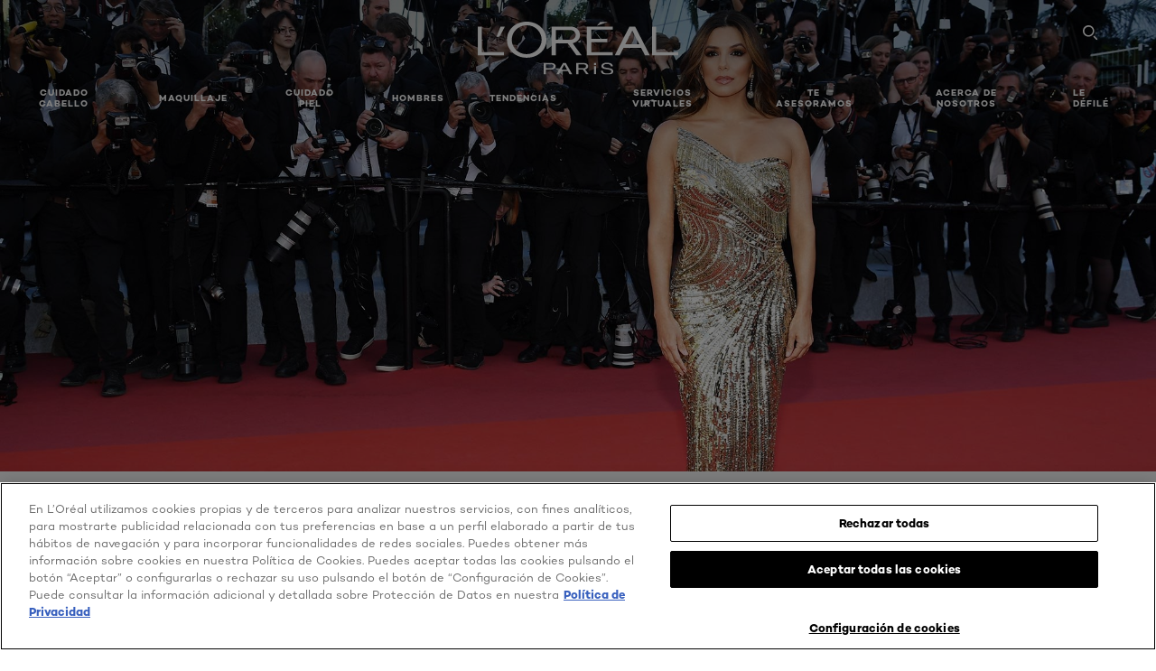

--- FILE ---
content_type: text/html; charset=utf-8
request_url: https://www.loreal-paris.es/alfombra-roja-cannes
body_size: 67878
content:

<!DOCTYPE html>
<html class="no-js no-touch" lang="es-ES">
<head>
    


<!-- OneTrust Cookies Consent Notice start for loreal-paris.es -->
<script src="https://cdn.cookielaw.org/scripttemplates/otSDKStub.js" data-document-language="true" type="text/javascript" charset="UTF-8" data-domain-script="df184994-dc0d-470c-b66e-f2edbbaf5290" ></script>
<script type="text/javascript">
function OptanonWrapper() { }
</script>
<!-- OneTrust Cookies Consent Notice end for loreal-paris.es -->



    <script crossorigin="anonymous" src="https://cdnjs.cloudflare.com/ajax/libs/vue/3.5.4/vue.global.prod.min.js"></script>
    <meta data-octopus-release="3.23.0-release00000085" />
    <meta charset="utf-8" />
    <meta http-equiv="X-UA-Compatible" content="IE=edge" />

    <meta name="robots" content="index, follow">


    <!-- /BEGIN Include JavaScript and CSS bundles -->

    <link rel="preload" href="/frontend/fonts/CamptonW05-Bold.2c00dd13.woff2" as="font" type="font/woff2" crossorigin>
 <link rel="preload" href="/frontend/fonts/CamptonW05-Medium.272e795e.woff2" as="font" type="font/woff2" crossorigin>
 <link rel="preload" href="/frontend/fonts/CamptonW05-Book.139dfbd8.woff2" as="font" type="font/woff2" crossorigin>
 <link href="/frontend/css/article.baccf86b.css" rel="stylesheet" type="text/css">
<script defer fetchpriority="low" type="text/javascript" src="/frontend/js/chunk-vendors.de39c7a1.js"></script>
 <script defer fetchpriority="low" type="text/javascript" src="/frontend/js/article.5afa56fb.js"></script>



    <!-- /END Include JavaScript and CSS bundles -->

    
    
<script>
    var dataLayer = window["dataLayer"] || [];
    if (!window.wsf) { window.wsf = { AnalyticsVariables: {} }; }
    window.wsf.AnalyticsVariables = {"brand":"OAP","language":"es","country":"ES","siteTypeLevel":"main","factory":"wsf","websiteType":"NON-DTC"};
</script>

<script>
    if (!window.wsf) {
        window.wsf = { AnalyticsVariables: {} };
    }
    window.wsf.AnalyticsVariablesDynamic = {};

window.wsf.AnalyticsVariables.pageCategory = 'content page::article';
     
window.wsf.AnalyticsVariablesDynamic.pagecategory = 'content page::article';
window.wsf.AnalyticsVariablesDynamic.eventcategory = 'content page::article';
    dataLayer.push(window.wsf.AnalyticsVariables);

</script>


<script type="text/javascript">
    function OapGoogleTagManager() {
        if(typeof(OptanonWrapper) === 'function') {
            window.gtmLoaded = false;
            function OptanonWrapper() {
                window.gtmLoaded = true;
                (function(w, d, s, l, i) {
                    w[l] = w[l] || [];
                    if (typeof (refappSiteLevelPropertys) === "function") {
                        refappSiteLevelPropertys();
                    }
                    if (typeof (pagelevelPropertys) === "function") {
                        pagelevelPropertys();
                    }
                    w[l].push({
                        'gtm.start':
                            new Date().getTime(),
                        event: 'gtm.js'
                    });
                    var f = d.getElementsByTagName(s)[0],
                        j = d.createElement(s),
                        dl = l != 'dataLayer' ? '&l=' + l : '';
                    j.async = true;
                    j.src =
                        '//www.googletagmanager.com/gtm.js?id=' + i + dl;
                    f.parentNode.insertBefore(j, f);
                })(window, document, 'script', 'dataLayer', 'GTM-W4W97V');
            }
            setTimeout(() => {
                if (!window.gtmLoaded) {
                    OptanonWrapper()
                }
            }, 1000);
        } else {
            function gtmManager() {}
            (function(w, d, s, l, i) {
                w[l] = w[l] || [];

                w[l].push({
                    'gtm.start':
                        new Date().getTime(),
                    event: 'gtm.js'
                });
                var f = d.getElementsByTagName(s)[0],
                    j = d.createElement(s),
                    dl = l != 'dataLayer' ? '&l=' + l : '';
                j.async = true;
                j.src =
                    '//www.googletagmanager.com/gtm.js?id=' + i + dl;
                f.parentNode.insertBefore(j, f);
            })(window, document, 'script', 'dataLayer', 'GTM-W4W97V');
        }
    }
    OapGoogleTagManager()
    function googleTagManager() {}
</script>

    <meta name="google-site-verification" content="MRSwynFfHPKSPL7Uina7zVzfHD-hzgywmUr1QRQBEuA"/>

<script type="application/ld+json">

    {
    "@context":"http://schema.org",
    "@type":"Article",
    "mainEntityOfPage":{
    "@type":"WebPage",
    "@id":"https://www.loreal-paris.es/alfombra-roja-cannes"
    },
    "headline":"Los ‘lookazos’ que vas a querer copiar de la alfombra roja de Cannes",
    "image":{
    "@type":"ImageObject",
    "url":"https://www.loreal-paris.es/-/media/project/loreal/brand-sites/oap/emea/es/articles/maquillaje/alfombra-roja-cannes/alfombra-roja-cannes.jpg",
    "height":900,
    "width":2000
    },
    "datePublished": "2020-05-18T09:52:37.0000000Z",
    "dateModified": "2021-11-03T02:52:45.0000000Z",
    "author":[{
        "@type": "Brand",
        "name": "L'Oréal Paris",
        "url": "https://www.loreal-paris.es/"
    }
    ],
    "publisher":{
        "name":"L'Oréal Paris",
        "type": "Organization",
        "logo":{
            "@type":"ImageObject",
            "url":"https://www.loreal-paris.es/-/media/project/loreal/brand-sites/oap/shared/baseline/navigationext/loreal-paris-black-logo.svg",
            "width":189,
            "height":60
        }
    },
    "description":"Hay citas y citas, y la que tiene lugar del 14 al 25 de mayo en la Costa Azul no puede derrochar m&#225;s encanto. Soluciona (desde ya) el problema que tienes con el almacenamiento de tu m&#243;vil porque aqu&#237; van 4 &#39;beauty looks&#39; que nos han dejado &#39;wordless&#39; —y ya es dif&#237;cil—. &#191;Lista para ‘capturar’ la alfombra roja de Cannes?

"
    }
</script>

<script>
    if (!window.wsf) { window.wsf = { AnalyticsVariables: {} }; }
    window.wsf.AnalyticsVariables.articleName = "alfombra-roja-cannes";

    window.wsf.AnalyticsVariables.articleId = '{75B2D35D-315E-474B-9B8A-DD932478AD4F}';


</script>






    <title>‘Lookazos’ de la alfombra roja de Cannes | L’Oréal Paris</title>




<link rel="icon" href="/frontend/static/favicon/favicon.ico" sizes="any">
<link rel="icon" href="/frontend/static/favicon/favicon.svg" type="image/svg+xml">
<link rel="apple-touch-icon" href="/frontend/static/favicon/apple-touch-icon.png">
<link rel="manifest" href="/frontend/static/favicon/manifest.json">




<meta  property="og:description" content="Descubre el artículo Los ‘lookazos’ que vas a querer copiar de la alfombra roja de Cannes" /><meta  property="og:type" content="article" /><meta  property="og:site_name" content="L'Oréal Paris" /><meta  property="og:image" content="https://www.loreal-paris.es/-/media/project/loreal/brand-sites/oap/emea/es/articles/maquillaje/alfombra-roja-cannes/alfombra-roja-cannes.jpg" /><meta  property="og:title" content="Los ‘lookazos’ que vas a querer copiar de la alfombra roja de Cannes - L'Oréal Paris" /><meta  property="og:url" content="https://www.loreal-paris.es/alfombra-roja-cannes" />


<meta name="description"  content="Del 14 al 25 de mayo, la Costa Azul no puede derrochar más encanto. ¡Copia con nosotros los beauty looks más impresionantes de la alfombra roja de Cannes!" /><meta name="keywords"  content="alfombra roja cannes" />


<meta name="twitter:site"  content="@lorealparis" /><meta name="twitter:description"  content="Descubre el artículo Los ‘lookazos’ que vas a querer copiar de la alfombra roja de Cannes on Twitter." /><meta name="twitter:title"  content="Los ‘lookazos’ que vas a querer copiar de la alfombra roja de Cannes" /><meta name="twitter:card"  content="summary_large_image" />

    <meta name="viewport" content="width=device-width, initial-scale=1"/>
    <link rel="canonical" href="https://www.loreal-paris.es/alfombra-roja-cannes"/>


    <link rel="preconnect" href="https://connect.facebook.net" />
    <link rel="preconnect" href="https://www.googletagmanager.com" />
</head>

<body class="default-device bodyclass ESCD   oap-bmag-page     oap-header--transparent " style="" data-guest-id="">
    <!-- BEGIN Inline SVG -->
    <div style="display: none;">
    <svg xmlns="http://www.w3.org/2000/svg" xmlns:xlink="http://www.w3.org/1999/xlink"><defs><symbol viewBox="0 0 16 16" id="arrow-back"><path d="m12.082 15.67.084-.097a1.125 1.125 0 0 0-.006-1.382L6.327 8l5.822-6.178.084-.117c.295-.486.19-1.11-.245-1.461a1.09 1.09 0 0 0-1.545.174L4.05 7.293l-.083.116c-.247.41-.217.92.073 1.287l6.413 6.898.083.092a1.09 1.09 0 0 0 1.452.07l.094-.085Z" /></symbol><symbol viewBox="0 0 6 11" id="arrow-icon"><path d="M.383 11 6 5.5.383 0 0 .372 5.234 5.5 0 10.628z" fill-rule="evenodd" /></symbol><symbol viewBox="0 0 19 39" id="arrow-next"><path d="m2 2 15 17.5L2 37" stroke-width="3" fill="none" fill-rule="evenodd" stroke-linecap="round" stroke-linejoin="round" /></symbol><symbol viewBox="0 0 19 39" id="arrow-prev"><path d="M17 37 2 19.5 17 2" stroke-width="3" fill="none" fill-rule="evenodd" stroke-linecap="round" stroke-linejoin="round" /></symbol><symbol viewBox="0 0 74 74" id="arrow-search"><style>#arrow-search .st0{fill:none;stroke:#9b9b9b;stroke-width:11;stroke-linecap:round}</style><g id="arrow-search_Arrows_Search"><path id="arrow-search_Line" class="st0" d="m6.3 6.2 55.6 61.7" /><path id="arrow-search_Line-Copy" class="st0" d="M6.3 6.2h49.4" /><path id="arrow-search_Line_1_" class="st0" d="M6.3 6.2v49.3" /></g></symbol><symbol fill="none" viewBox="0 0 8 8" id="arrow-top-right"><path fill-rule="evenodd" clip-rule="evenodd" d="M1.133 0a.5.5 0 1 0 0 1h5.165L.146 7.147a.5.5 0 1 0 .708.707l6.144-6.14v5.15a.5.5 0 0 0 1 0V.579a.499.499 0 0 0-.3-.536.498.498 0 0 0-.2-.042H1.133Z" fill="#fff" /></symbol><symbol viewBox="0 0 18 20" id="bag"><g stroke="#FFF" stroke-width="2" fill="none" fill-rule="evenodd"><path d="M1 7v10a2 2 0 0 0 2 2h12a2 2 0 0 0 2-2V7H1ZM5 7h8V5a4 4 0 1 0-8 0v2Z" /></g></symbol><symbol class="icon icon-menu-toggle" aria-hidden="true" viewBox="0 0 100 100" id="burger"><g class="svg-menu-toggle"><path class="line line-1" d="M5 13h90v14H5z" /><path class="line line-2" d="M5 43h90v14H5z" /><path class="line line-3" d="M5 73h90v14H5z" /></g></symbol><symbol viewBox="0 0 40 40" id="carbon-footprint"><g fill="none" fill-rule="evenodd"><circle stroke="#969696" fill="#FFF" cx="20" cy="20" r="19.5" /><path d="M10.954 16.745c1.133 0 2.056.626 2.67 1.809h3.043c-.745-2.96-3.043-4.803-5.729-4.803a5.674 5.674 0 0 0-4.19 1.776A6.09 6.09 0 0 0 5 19.873c0 1.776.55 3.264 1.634 4.465 1.099 1.244 2.653 1.94 4.272 1.911 2.767 0 4.952-1.776 5.712-4.701H13.56c-.614 1.116-1.57 1.725-2.654 1.725-1.585 0-3.01-1.472-3.01-3.383a3.213 3.213 0 0 1 .897-2.244 2.937 2.937 0 0 1 2.161-.901m12.821-2.995a6.214 6.214 0 0 0-4.427 1.762 6.111 6.111 0 0 0-1.848 4.36c0 1.781.58 3.273 1.727 4.477a6.052 6.052 0 0 0 4.531 1.9 6.193 6.193 0 0 0 4.48-1.882 6.226 6.226 0 0 0 1.761-4.443c-.028-3.398-2.798-6.145-6.224-6.173m-.017 9.513c-1.676 0-3.198-1.458-3.198-3.357a3.15 3.15 0 0 1 1.583-2.752 3.203 3.203 0 0 1 3.195 0 3.15 3.15 0 0 1 1.583 2.752c0 1.967-1.42 3.357-3.163 3.357M35 21.274c0-1.003-.787-1.69-2.083-1.69-1.264 0-2.075.833-2.084 2.16h1.473c0-.04-.008-.09-.008-.13 0-.526.242-.825.61-.825.36 0 .578.235.578.639 0 .81-.87 1.764-2.62 2.767v1.222h4.118V24.13H32.9c1.397-.874 2.1-1.925 2.1-2.856" fill="#969696" fill-rule="nonzero" /></g></symbol><symbol viewBox="0 0 28 22" id="check"><path d="m2 10.162 7.84 8.161L25.469 2" stroke-width="4" fill="none" fill-rule="evenodd" stroke-linecap="round" /></symbol><symbol viewBox="0 0 16 16" id="close"><path d="M14.96 1.04c.364.363.305 1.021-.116 1.524l-.103.113L9.418 8l5.323 5.323c.513.513.61 1.246.22 1.637-.364.364-1.022.305-1.525-.116l-.113-.103L8 9.418l-5.323 5.323c-.513.513-1.246.61-1.637.22-.364-.364-.305-1.022.116-1.525l.103-.113L6.582 8 1.259 2.677c-.513-.513-.61-1.246-.22-1.637.364-.364 1.022-.305 1.525.116l.113.103L8 6.582l5.323-5.323c.513-.513 1.246-.61 1.637-.22Z" /></symbol><symbol viewBox="0 0 16 16" id="disabled"><path d="M8 0a8 8 0 1 1 0 16A8 8 0 0 1 8 0Zm5.135 3.854-9.281 9.281a6.6 6.6 0 0 0 9.282-9.282ZM8 1.4a6.6 6.6 0 0 0-5.135 10.746l9.281-9.281A6.572 6.572 0 0 0 8 1.4Z" fill="#000" fill-rule="evenodd" /></symbol><symbol viewBox="0 0 60 60" id="disc"><circle cx="30" cy="30" r="30" fill-rule="evenodd" /></symbol><symbol viewBox="0 0 16 16" id="discontinued"><path d="M8 0a8 8 0 1 1 0 16A8 8 0 0 1 8 0Zm5.135 3.854-9.281 9.281a6.6 6.6 0 0 0 9.282-9.282ZM8 1.4a6.6 6.6 0 0 0-5.135 10.746l9.281-9.281A6.572 6.572 0 0 0 8 1.4Z" fill="#fff" fill-rule="evenodd" /></symbol><symbol viewBox="0 0 17 18" id="edit-pencil"><g fill-rule="nonzero" fill="none"><path d="m14.425 5.904-8.486 8.485-2.828-2.828 8.485-8.486a.997.997 0 0 1 1.414 0l1.415 1.415a.997.997 0 0 1 0 1.414Z" stroke="#000" stroke-width="2" /><path fill="#000" d="m.99 12.268 4.242 4.242-4.95.708zM10.182 3.075l4.242 4.243-1.414 1.414L8.767 4.49z" /></g></symbol><symbol viewBox="0 0 22 15" id="email"><g stroke="#000" stroke-width="2" fill="none" fill-rule="evenodd"><path d="M2.038 1.036h16.988a1 1 0 0 1 1 1v10.88a1 1 0 0 1-1 1H2.038a1 1 0 0 1-1-1V2.037a1 1 0 0 1 1-1Z" /><path d="m1.538 1.478 8.994 7.1M10.532 8.579l8.995-7.1" stroke-linecap="round" /></g></symbol><symbol viewBox="0 0 22 15" id="email-white"><g stroke="#FFF" stroke-width="2" fill="none" fill-rule="evenodd"><path d="M2.038 1.036h16.988a1 1 0 0 1 1 1v10.88a1 1 0 0 1-1 1H2.038a1 1 0 0 1-1-1V2.037a1 1 0 0 1 1-1Z" /><path d="m1.538 1.478 8.994 7.1M10.532 8.579l8.995-7.1" stroke-linecap="round" /></g></symbol><symbol fill="none" viewBox="0 0 4 19" id="exclamation"><path d="M2.164 12.368a.068.068 0 0 1-.069-.068V1.39a.068.068 0 0 1 .137 0V12.3c0 .038-.03.068-.068.068Zm.34 4.568a.341.341 0 1 1-.681 0 .341.341 0 0 1 .682 0Z" fill="#000" stroke="#000" stroke-width="2.045" /></symbol><symbol fill="none" viewBox="0 0 16 14" id="favorite-heart-empty"><path d="M2.013 2.052c-1.351 1.402-1.35 3.66 0 5.063l5.983 5.34c1.997-2.072 3.993-3.262 5.99-5.333a3.667 3.667 0 0 0 0-5.063 3.357 3.357 0 0 0-4.88 0L8.002 3.202l-1.109-1.15a3.357 3.357 0 0 0-4.88 0Z" stroke="#fff" stroke-width="1.5" stroke-linejoin="round" /></symbol><symbol fill="none" viewBox="0 0 16 14" id="favorite-heart-empty-pdp-max-lite"><path d="M2.013 2.052c-1.351 1.402-1.35 3.66 0 5.063l5.983 5.34c1.997-2.072 3.993-3.262 5.99-5.333a3.667 3.667 0 0 0 0-5.063 3.357 3.357 0 0 0-4.88 0L8.002 3.202l-1.109-1.15a3.357 3.357 0 0 0-4.88 0Z" stroke="#000" stroke-width="1.5" stroke-linejoin="round" /></symbol><symbol fill="none" viewBox="0 0 16 14" id="favorite-heart-full"><path d="M2.013 2.052c-1.351 1.402-1.35 3.66 0 5.063l5.983 5.34c1.997-2.072 3.993-3.262 5.99-5.333a3.667 3.667 0 0 0 0-5.063 3.357 3.357 0 0 0-4.88 0L8.002 3.202l-1.109-1.15a3.357 3.357 0 0 0-4.88 0Z" fill="#F2CD95" stroke="#F2CD95" stroke-width="1.5" stroke-linejoin="round" /></symbol><symbol fill="none" viewBox="0 0 16 14" id="favorite-heart-full-pdp-max-lite"><path d="M2.013 2.052c-1.351 1.402-1.35 3.66 0 5.063l5.983 5.34c1.997-2.072 3.993-3.262 5.99-5.333a3.667 3.667 0 0 0 0-5.063 3.357 3.357 0 0 0-4.88 0L8.002 3.202l-1.109-1.15a3.357 3.357 0 0 0-4.88 0Z" fill="#000" stroke="#000" stroke-width="1.5" stroke-linejoin="round" /></symbol><symbol fill="none" viewBox="0 0 16 14" id="favorite-heart-outlined"><path d="M2.013 2.052c-1.351 1.402-1.35 3.66 0 5.063l5.983 5.34c1.997-2.072 3.993-3.262 5.99-5.333a3.667 3.667 0 0 0 0-5.063 3.357 3.357 0 0 0-4.88 0L8.002 3.202l-1.109-1.15a3.357 3.357 0 0 0-4.88 0Z" stroke="#F2CD95" stroke-width="1.5" stroke-linejoin="round" /></symbol><symbol fill="none" viewBox="0 0 16 14" id="favorite-heart-outlined-pdp-max-lite"><path d="M2.013 2.052c-1.351 1.402-1.35 3.66 0 5.063l5.983 5.34c1.997-2.072 3.993-3.262 5.99-5.333a3.667 3.667 0 0 0 0-5.063 3.357 3.357 0 0 0-4.88 0L8.002 3.202l-1.109-1.15a3.357 3.357 0 0 0-4.88 0Z" stroke="#626566" stroke-width="1.5" stroke-linejoin="round" /></symbol><symbol viewBox="0 0 20 17" id="filter"><g transform="translate(1)" fill="none" fill-rule="evenodd"><path d="M.648 2.5H17.51M.648 8.5H17.51M.648 14.5H17.51" stroke="currentColor" stroke-width="2" stroke-linecap="square" /><ellipse fill="currentColor" cx="7.5" cy="2.376" rx="2.5" ry="2.376" /><ellipse fill="currentColor" cx="3.5" cy="8.376" rx="2.5" ry="2.376" /><ellipse fill="currentColor" cx="12.5" cy="14.376" rx="2.5" ry="2.376" /></g></symbol><symbol viewBox="0 0 10.7 6.1" id="ico-arrow-up"><path fill="none" stroke="currentColor" d="m.4 5.7 5-5 5 5" /></symbol><symbol viewBox="0 0 15.9 15" id="ico-facebook"><path fill="currentColor" d="M11.9.1v2.4h-1.5c-.5 0-.8.1-1 .3s-.3.6-.3 1v1.7h2.7l-.4 2.7H9.1V15H6.3V8.2H4V5.5h2.4v-2c0-1.1.3-2 1-2.6S8.8 0 9.9 0c.9 0 1.5 0 2 .1z" /></symbol><symbol viewBox="0 0 15.9 15" id="ico-instagram"><path fill="currentColor" d="M9.6 9.2c.5-.5.7-1 .7-1.6s-.2-1.2-.7-1.6-1-.7-1.6-.7-1.2.2-1.7.7-.7 1-.7 1.6.2 1.2.7 1.6 1 .7 1.6.7 1.2-.2 1.7-.7zm.8-4.1c.7.7 1 1.5 1 2.5s-.3 1.8-1 2.5-1.5 1-2.5 1-1.8-.3-2.5-1-1.1-1.5-1.1-2.5.3-1.8 1-2.5 1.5-1 2.5-1 2 .3 2.6 1zm1.8-1.8c.2.2.2.4.2.6 0 .2-.1.4-.2.6-.1.1-.3.2-.6.2-.2 0-.4-.1-.6-.2-.1-.2-.2-.4-.2-.6s.1-.4.2-.6c.2-.3.4-.3.6-.3.3 0 .5.1.6.3zM8.6 1.9H5.3c-.4 0-.6 0-.9.1-.2 0-.4.1-.5.1-.4.2-.7.3-.9.6s-.3.5-.5.8c0 .1-.1.4-.1.6 0 .3-.1.6-.1.9v5.2c0 .4 0 .7.1.9 0 .3.1.5.2.7.1.2.3.5.4.7.2.2.5.4.8.5.2.1.4.1.7.2.3.1.6.1.9.1h5.2c.4 0 .7 0 .9-.1.3 0 .5-.1.7-.2.3-.1.6-.3.8-.5s.4-.5.5-.8c.1-.2.1-.4.2-.7 0-.3.1-.6.1-.9V4.9c0-.4 0-.7-.1-.9-.1-.2-.3-.5-.3-.6-.1-.3-.3-.6-.5-.8s-.5-.4-.8-.5c-.2-.1-.4-.1-.7-.2-.3 0-.6-.1-.9-.1h-.9c-.3.1-.5.1-1 .1zm6.3 2.8v5.8c-.1 1.3-.4 2.2-1.1 2.9s-1.7 1.1-2.9 1.1H5.1c-1.3-.1-2.2-.4-2.9-1.1S1 11.8.9 10.4V4.6C1 3.4 1.4 2.5 2 1.8S3.7.7 5 .6h5.8c1.3.1 2.2.4 2.9 1.1s1.1 1.7 1.2 3z" /></symbol><symbol viewBox="0 0 512 512" id="ico-mail"><path fill="currentColor" d="M464 88H52c-27.354 0-50 22.214-50 50v240c0 27.57 22.43 50 50 50h412c27.57 0 50-22.43 50-50V138c0-27.419-22.319-50-50-50zm-38.752 40L258 234.302 90.752 128h334.496zM474 378c0 5.514-4.486 10-10 10H52c-5.514 0-10-4.486-10-10V144.41l205.271 130.469a20 20 0 0 0 21.457 0L474 144.41V378z" /></symbol><symbol viewBox="0 0 15.9 15" id="ico-pinterest"><path fill="currentColor" d="M14.1 4c.6 1.1.9 2.2.9 3.5s-.3 2.4-.9 3.5c-.6 1.1-1.5 1.9-2.5 2.5-1.2.7-2.3 1-3.6 1-.7 0-1.3-.1-2-.3.4-.6.6-1.1.7-1.5.1-.2.2-.8.5-1.9.1.2.3.4.7.6.3.2.7.3 1 .3.7 0 1.4-.2 2-.6.6-.4 1-1 1.3-1.7s.5-1.5.5-2.5c0-.7-.2-1.3-.5-2-.4-.6-.9-1.1-1.6-1.5-.8-.4-1.5-.5-2.4-.5-.7 0-1.3 0-1.8.2s-1 .4-1.4.7-.7.6-1 1c-.2.4-.5.8-.5 1.2-.3.4-.3.8-.3 1.2 0 .6.1 1.2.4 1.7s.6.8 1.1 1c.1.1.2 0 .2-.2 0 0 0-.1.1-.3s.1-.2.1-.3 0-.3-.1-.4c-.2-.3-.5-.8-.5-1.3 0-.9.3-1.7 1-2.4S7 4 8.1 4c.9 0 1.6.2 2.1.7s.8 1.2.8 2c0 1-.2 1.9-.6 2.6s-1 1.2-1.6 1.2c-.4 0-.7-.1-.9-.4-.3-.3-.3-.6-.2-1 0-.2.1-.5.2-.9 0-.4.1-.7.2-.9.1-.3.1-.5.1-.7 0-.3-.1-.6-.2-.8-.2-.1-.5-.2-.8-.2-.4 0-.7.2-1 .5-.2.3-.3.8-.3 1.3 0 .4.1.8.2 1.1l-.9 3.8c-.1.4-.1 1-.1 1.6-1.3-.6-2.3-1.4-3-2.6S.9 8.9.9 7.5c0-1.3.3-2.4.9-3.5s1.5-1.9 2.5-2.5 2.3-1 3.6-1 2.4.3 3.5.9 1.9 1.5 2.7 2.6z" /></symbol><symbol viewBox="0 0 15.9 15" id="ico-tumblr"><path fill="currentColor" d="m11.6 12 .8 2.1c-.1.2-.5.4-1 .6s-1.2.3-1.6.3c-.7 0-1.3-.1-1.8-.2-.5-.2-1-.4-1.3-.7-.3-.3-.6-.6-.9-1s-.4-.7-.6-1.1c-.1-.4-.2-.7-.2-1.1V6.1H3.5V4.2c.5-.2.8-.4 1.2-.7s.6-.5.8-.8.4-.6.5-.9.3-.6.3-.9.1-.5.2-.8V0h2.4v3.8H12v2.3H8.9v4.7c0 .2 0 .3.1.5 0 .2.1.3.2.5.1.1.2.2.4.3s.5.1.8.1c.5 0 1-.1 1.2-.2z" /></symbol><symbol viewBox="0 0 15.9 15" id="ico-twitter"><path fill="currentColor" d="M14.9 3.3c-.4.6-.9 1-1.4 1.4v.4c0 .7-.1 1.5-.3 2.2s-.6 1.5-1 2.1c-.5.7-1 1.3-1.6 1.8s-1.4.9-2.3 1.3c-1 .3-2 .5-3 .5-1.6 0-3.1-.4-4.4-1.2h.7c1.3 0 2.5-.4 3.6-1.2-.7 0-1.2-.2-1.7-.6s-.8-.8-1-1.4H3c.3 0 .5 0 .8-.1-.7-.1-1.2-.5-1.6-1s-.6-.9-.6-1.6c.4.2.7.3 1.2.3-.4-.2-.7-.6-1-1-.3-.4-.2-.8-.2-1.3s.1-1 .4-1.4c.7.9 1.6 1.5 2.6 2s2.1.8 3.3.9c0-.2-.1-.4-.1-.6 0-.8.3-1.4.8-2 .5-.5 1.2-.8 2-.8s1.5.3 2.1.9c.6-.1 1.3-.3 1.8-.7-.2.7-.6 1.2-1.3 1.5.6 0 1.1-.2 1.7-.4z" /></symbol><symbol viewBox="0 0 15.9 15" id="ico-youtube"><path fill="currentColor" d="m6.2 9.5 4.3-2.2-4.3-2.2v4.4zM7.9 2h2.9c.9 0 1.6.1 2 .1h1.3c.1 0 .2 0 .3.1.1 0 .2.1.2.1s.2.1.3.2.2.1.3.2c0 0 .1.1.1.2.1.1.1.2.3.5.1.3.2.6.2.9 0 .4.1.8.1 1.2V8c0 .8 0 1.7-.2 2.5 0 .3-.1.6-.2.9s-.2.4-.3.5l-.1.1c-.1.1-.2.2-.3.2s-.2.1-.3.2c-.1 0-.2.1-.2.1-.1 0-.2.1-.3.1h-.5c-1.5.3-3.4.4-5.6.4-1.2 0-2.3 0-3.2-.1-.9 0-1.5 0-1.8-.1h-.7c-.2 0-.4-.1-.5-.1s-.3-.1-.5-.2-.4-.2-.5-.4c0 0-.1-.1-.1-.2-.1 0-.2-.1-.3-.4s-.2-.6-.2-.9c0-.4-.1-.8-.1-1.2V6.9c0-.8 0-1.7.2-2.5 0-.3.1-.6.2-.9.1-.3.1-.4.2-.5l.1-.1c.1-.2.2-.2.3-.3.1-.1.2-.1.3-.2.1 0 .2-.1.2-.1.1 0 .2-.1.3-.1h.6C3.8 2.1 5.7 2 7.9 2z" /></symbol><symbol viewBox="0 0 16 16" id="icon-account"><path d="M11.4 8c.8-.9 1.3-2 1.3-3.2 0-2.6-2.2-4.8-4.8-4.8-2.6 0-4.8 2.2-4.8 4.8 0 1.3.5 2.4 1.3 3.3C1.9 8.9 0 11.2 0 14v1.2c0 .4.3.8.8.8s.8-.3.8-.8V14c0-2.6 2.1-4.7 4.6-4.7.5.2 1.1.3 1.7.3.6 0 1.2-.1 1.8-.3 2.6 0 4.8 2.2 4.8 4.8v1.1c0 .4.3.8.8.8s.8-.3.8-.8v-1.1C16 11.2 14 8.8 11.4 8zm-4.7-.1s-.1 0-.1-.1c-1.1-.5-1.9-1.7-1.9-3C4.7 3 6.2 1.5 8 1.5c1.8 0 3.3 1.5 3.3 3.3 0 1.8-1.5 3.3-3.3 3.3-.5 0-1-.1-1.3-.2z" /></symbol><symbol viewBox="0 0 14 16" id="icon-bell"><g fill-rule="nonzero"><path d="M7 0C4.279 0 2.073 2.182 2.073 4.875v2.504l-1.416 1.4A2.205 2.205 0 0 0 .17 11.2a2.246 2.246 0 0 0 2.073 1.372h9.512c.908 0 1.726-.542 2.073-1.371a2.205 2.205 0 0 0-.486-2.42l-1.416-1.401V4.875C11.927 2.182 9.721 0 7 0Zm5.244 9.867a.677.677 0 0 1 .149.744.69.69 0 0 1-.637.421H2.244a.69.69 0 0 1-.637-.421.677.677 0 0 1 .15-.744l1.872-1.852v-3.14c0-1.842 1.51-3.336 3.371-3.336 1.862 0 3.371 1.494 3.371 3.336v3.14l1.873 1.852ZM4.667 14.857h4.667V16H4.667z" /></g></symbol><symbol fill="none" viewBox="0 0 205 185" id="icon-burger-black"><g clip-path="url(#icon-burger-black_a)" fill="#000"><rect width="204.121" height="19.136" rx="9.568" /><rect y="82.924" width="204.121" height="19.136" rx="9.568" /><rect y="165.849" width="204.121" height="19.136" rx="9.568" /></g><defs></defs></symbol><clipPath id="icon-burger-black_a"><path fill="#fff" d="M0 0h205v185H0z" /></clipPath><symbol fill="none" viewBox="0 0 204 204" id="icon-burger-close-black"><g clip-path="url(#icon-burger-close-black_a)"><path fill-rule="evenodd" clip-rule="evenodd" d="M175.952 175.952c4.16-4.16 3.117-11.947-2.328-17.393l-56.558-56.558 56.56-56.56 1.099-1.2c4.469-5.339 5.092-12.33 1.229-16.192-4.16-4.16-11.947-3.117-17.393 2.328l-56.56 56.56-56.56-56.56-1.2-1.1c-5.34-4.469-12.33-5.091-16.193-1.229-4.16 4.16-3.117 11.947 2.329 17.393L86.936 102 30.38 158.56l-1.1 1.201c-4.468 5.339-5.091 12.329-1.229 16.191 4.16 4.16 11.947 3.118 17.393-2.328L102 117.066l56.558 56.558 1.201 1.099c5.339 4.469 12.329 5.091 16.192 1.229Z" fill="#000" /></g><defs></defs></symbol><clipPath id="icon-burger-close-black_a"><path fill="#fff" d="M0 0h204v204H0z" /></clipPath><symbol viewBox="0 0 10 16" id="icon-chevron"><path class="st0" d="M1.1 15.8c.4.4 1.1.3 1.5-.1l.1-.1 6.4-6.9c.3-.4.3-.9.1-1.3l-.1-.1L2.7.4C2.3-.1 1.6-.1 1.1.2.7.6.6 1.2.9 1.7l.1.1L6.8 8 1 14.2c-.3.4-.3 1 0 1.4l.1.2z" /></symbol><symbol viewBox="0 0 16 16" id="icon-earth"><g fill="#FFF" fill-rule="evenodd"><path d="M10.281 1.267c1.163 1.403 1.918 3.845 1.918 6.677 0 2.832-.755 5.274-1.918 6.677 2.755-.967 4.736-3.595 4.736-6.677 0-3.082-1.981-5.71-4.736-6.677ZM7.944 15.888a.436.436 0 0 1 0-.871c1.835 0 3.385-3.239 3.385-7.073C11.329 4.11 9.779.87 7.944.87a.435.435 0 0 1 0-.87c4.38 0 7.944 3.564 7.944 7.944s-3.564 7.944-7.944 7.944Z" /><path d="M5.608 1.267C2.852 2.234.871 4.862.871 7.944c0 3.082 1.981 5.71 4.737 6.677-1.164-1.403-1.919-3.845-1.919-6.677 0-2.832.755-5.274 1.919-6.677Zm2.336 14.621C3.564 15.888 0 12.324 0 7.944S3.564 0 7.944 0a.435.435 0 1 1 0 .87c-1.835 0-3.385 3.24-3.385 7.074 0 3.834 1.55 7.073 3.385 7.073a.435.435 0 1 1 0 .871Z" /><path d="M7.509.932c-1.638.462-2.95 3.485-2.95 7.012 0 3.527 1.312 6.55 2.95 7.012V.932Zm.435 14.956c-2.386 0-4.255-3.489-4.255-7.944S5.558 0 7.944 0c.241 0 .435.195.435.435v15.017a.435.435 0 0 1-.435.436Z" /><path d="M8.379.932v14.024c1.639-.462 2.95-3.485 2.95-7.012 0-3.527-1.311-6.55-2.95-7.012Zm-.435 14.956a.436.436 0 0 1-.435-.436V.435c0-.24.195-.435.435-.435 2.386 0 4.255 3.489 4.255 7.944s-1.869 7.944-4.255 7.944Z" /><path d="M15.453 8.379H.441a.435.435 0 0 1 0-.87h15.012a.435.435 0 1 1 0 .87" /></g></symbol><symbol viewBox="0 0 15.72 15.99" id="icon-edit-black"><path d="M1.41 11.97a.94.94 0 0 1 .59.3l1.65 1.75a1 1 0 0 1 0 1.41 1 1 0 0 1-.54.26l-1.92.29a1 1 0 0 1-1.2-.84 1.31 1.31 0 0 1 0-.28l.27-2a1 1 0 0 1 1.15-.89Zm12-11.25.12.11 1.33 1.33a2.77 2.77 0 0 1 .22 3.77l-.09.14-8.19 8.18a.95.95 0 0 1-1.4-1.26l.07-.08 5.83-5.83-2.58-2.74-5.91 5.91a.93.93 0 0 1-1.3 0 .92.92 0 0 1-.1-1.22l.06-.08L9.65.72a2.74 2.74 0 0 1 3.76 0Zm-2.36 1.29-.06.07-1 1 2.6 2.71 1.05-1.07a.9.9 0 0 0 0-1.21l-.07-.08-1.3-1.31a.93.93 0 0 0-1.22-.11Z" /></symbol><symbol viewBox="0 0 16 17" id="icon-edit-white"><path fill="#FFF" class="st0" d="M1.4 12.2c.2 0 .4.1.6.3l1.6 1.7c.4.4.4 1 0 1.4-.1.1-.3.2-.5.3l-1.9.3c-.6.1-1.1-.2-1.2-.8v-.3l.3-2c.1-.5.6-.9 1.1-.9zM13.4 1l.1.1 1.3 1.3c1.1 1.1 1.1 2.7.2 3.8v.2l-8.2 8.2c-.3.3-.9.3-1.3 0-.3-.3-.4-.9-.1-1.2l.1-.1 5.8-5.8-2.6-2.9-5.9 5.9c-.3.3-.9.3-1.3 0-.3-.3-.4-.9-.1-1.2l.1-.1L9.7 1c1-1 2.6-1 3.7 0zm-2.3 1.3-1 1L12.7 6l1-1c.3-.3.3-.8 0-1.2l-.1-.1-1.3-1.3c-.4-.3-.9-.4-1.2-.1z" /></symbol><symbol viewBox="0 0 40 40" id="icon-email"><circle cx="20" cy="20" r="20" style="fill:#fff" /><path d="M26.8 15c.7 0 1.2.6 1.2 1.3v8.3c0 .7-.6 1.3-1.3 1.3H14.3c-.7 0-1.2-.6-1.2-1.3v-8.4c0-.7.6-1.3 1.3-1.3l12.4.1zm-11.9 3.2v5.7h11v-5.5l-4.5 3.4c-.3.4-.9.4-1.3.2l-.1-.2-5.1-3.6zm9.5-1.3h-7.8l4 2.9 3.8-2.9z" style="fill:#020202" /></symbol><symbol viewBox="0 0 40 40" id="icon-favorite-black-in-circle-white"><circle cx="124" cy="539" r="20" style="fill:#fff" transform="translate(-104 -519)" /><path d="M20 27.2c-.2 0-.5-.1-.7-.2-2-1.5-6.6-5.1-7.3-7.4-.4-1.1-.2-2.4.5-3.5.7-1.2 2-2 3.5-2.2 1.8-.2 3.1.6 4 1.5.9-1 2.2-1.8 4-1.5 1.5.2 2.7 1 3.5 2.2.7 1.1.8 2.4.5 3.5-.7 2.5-6.2 6.6-7.3 7.4-.2.1-.5.2-.7.2zm-3.4-11h-.3c-1.1.1-1.6.7-1.8 1.1-.3.5-.4 1.1-.3 1.6v.1c.3 1 3.1 3.6 5.8 5.6 2.7-2 5.5-4.6 5.7-5.7v-.1c.2-.4.1-1-.2-1.6-.2-.4-.8-1-1.8-1.1-1.7-.1-2.5 1.6-2.6 1.9-.1.5-.6.9-1.1.9-.6 0-1-.4-1.1-.9-.1-.3-.8-1.8-2.3-1.8z" /></symbol><symbol viewBox="0 0 40 40" id="icon-favorite-black-on-transparent-background"><defs></defs><g clip-path="url(#icon-favorite-black-on-transparent-background_a)" transform="translate(-104 -519)"><path d="M124 545.053s6.275-4.593 6.853-6.807c.579-1.6-.578-3.91-2.993-4.216-2.415-.307-3.685 1.837-3.86 2.718h0c-.175-.881-1.445-3.025-3.86-2.718-2.415.306-3.572 2.615-2.993 4.216.578 2.214 6.854 6.807 6.854 6.807h-.002Z" stroke="#000" stroke-width="2.3" fill="none" stroke-linecap="round" stroke-linejoin="round" /></g></symbol><clipPath id="icon-favorite-black-on-transparent-background_a"><path d="M375 0v667H0V0h375Z" /></clipPath><symbol viewBox="0 0 25 21" id="icon-favorite-thin"><defs><filter id="icon-favorite-thin_b" x="-31.924%" y="-33.247%" filterUnits="userSpaceOnUse" width="140.102%" height="147.852%"><feGaussianBlur stdDeviation="1" in="SourceAlpha" result="i2"></feGaussianBlur><feOffset dy="1" in="i2" result="i3"></feOffset><feColorMatrix values="0 0 0 0.0 0 0 0 0 0.0 0 0 0 0 0.0 0 0 0 0 0.5 0" in="i3"></feColorMatrix></filter></defs><g clip-path="url(#icon-favorite-thin_a)" transform="translate(-28 -366)"><g stroke-width="1.9" fill="none" stroke-linecap="round" stroke-linejoin="round"><path d="M9.499 15s8.517-6.233 9.302-9.237C19.586 3.59 18.016.456 14.738.04c-3.277-.415-5 2.494-5.24 3.69h.003C9.262 2.534 7.538-.375 4.261.04.984.456-.586 3.59.2 5.763.984 8.767 9.501 15 9.501 15H9.5Z" stroke="#000" filter="url(#icon-favorite-thin_b)" transform="translate(31 368)" /><path d="M40.499 383s8.517-6.233 9.302-9.237c.785-2.173-.785-5.307-4.063-5.723-3.277-.415-5 2.494-5.24 3.69h.003c-.239-1.196-1.963-4.105-5.24-3.69-3.277.416-4.847 3.55-4.062 5.723.785 3.004 9.302 9.237 9.302 9.237H40.5Z" stroke="#FFF" /></g></g></symbol><clipPath id="icon-favorite-thin_a"><path d="M375 0v667H0V0h375Z" /></clipPath><symbol viewBox="0 0 16 13" id="icon-favorite-white"><path d="m8.08 1.59-.078.092-.074-.087C7.028.575 5.634-.117 4.02.087 1.18.447-.59 3.232.253 5.57c.213.83 1.03 1.89 2.334 3.175.406.399.853.813 1.336 1.24a51.248 51.248 0 0 0 1.798 1.508l.827.652.872.667c.153.118.35.192.58.192.124-.004.281-.055.471-.154.284-.148.903-.644 1.19-.869a53.677 53.677 0 0 0 2.415-1.996c.483-.426.931-.841 1.337-1.24 1.304-1.284 2.12-2.345 2.36-3.258.818-2.254-.953-5.038-3.794-5.399-1.616-.205-3 .475-3.9 1.503Zm3.66.382c1.59.202 2.573 1.664 2.26 2.824l-.04.127c-.149.553-.816 1.418-1.88 2.467-.38.373-.802.764-1.26 1.168a51.82 51.82 0 0 1-2.328 1.925l-.493.38-.491-.38A51.905 51.905 0 0 1 5.18 8.558c-.458-.404-.88-.795-1.26-1.168-.998-.983-1.646-1.806-1.825-2.291l-.029-.093c-.451-1.26.544-2.825 2.194-3.034 1.36-.172 2.507.854 2.78 1.843l.03.128c.01.045.023.089.04.134l.046.108c.42.855 1.683.57 1.79-.29l.003-.04-.002.01c.269-1.036 1.41-2.068 2.793-1.893Z" fill="#FFF" fill-rule="nonzero" /></symbol><symbol viewBox="0 0 16 16" id="icon-header-search"><path d="M1.8 1.8c-2.4 2.4-2.4 6.4 0 8.8 2.4 2.4 6.4 2.4 8.8 0 2.4-2.4 2.4-6.4 0-8.8-2.4-2.4-6.3-2.4-8.8 0zM9.5 3c1.8 1.8 1.8 4.7 0 6.5-1.8 1.8-4.7 1.8-6.5 0C1.2 7.7 1.2 4.8 3 3c1.8-1.7 4.6-1.8 6.4-.1l.1.1zm3.2 8.7c-.3-.2-.7-.2-1 .1-.3.3-.3.8 0 1.1l3 2.9.1.1c.3.2.7.2 1-.1.3-.3.3-.8 0-1.1l-3.1-3z" style="fill-rule:evenodd;clip-rule:evenodd" /></symbol><symbol viewBox="0 0 10 10" id="icon-remove-black"><path d="M1.8.3 5 3.5 8.2.3c.4-.4 1-.4 1.4-.1l.1.1c.4.4.4 1.1 0 1.5L6.5 5l3.2 3.2c.4.4.4 1 .1 1.4l-.1.1c-.4.4-1.1.4-1.5 0L5 6.5 1.8 9.7c-.4.4-1 .4-1.4.1l-.1-.1c-.4-.4-.4-1.1 0-1.5L3.5 5 .3 1.8C-.1 1.4-.1.8.2.4L.3.3c.4-.4 1.1-.4 1.5 0z" /></symbol><symbol viewBox="0 0 10 10" id="icon-remove-white"><path fill="#FFF" class="st0" d="M1.8.3 5 3.5 8.2.3c.4-.4 1-.4 1.4-.1l.1.1c.4.4.4 1.1 0 1.5L6.5 5l3.2 3.2c.4.4.4 1 .1 1.4l-.1.1c-.4.4-1.1.4-1.5 0L5 6.5 1.8 9.7c-.4.4-1 .4-1.4.1l-.1-.1c-.4-.4-.4-1.1 0-1.5L3.5 5 .3 1.8C-.1 1.4-.1.8.2.4L.3.3c.4-.4 1.1-.4 1.5 0z" /></symbol><symbol viewBox="0 0 28 28" id="icon-switch"><style>#icon-switch .st0{fill:#fff}</style><defs><path id="icon-switch_SVGID_1_" d="M21 5.1c1 0 1.9.8 1.9 1.8v14c0 1-.8 1.9-1.9 1.9H7c-1 0-1.8-.8-1.8-1.9V7C5.1 6 6 5.1 7 5.1h14zm0 1.7H7c-.1 0-.2.1-.2.2v14c0 .1.1.1.2.1h14c.1 0 .1-.1.1-.1V7c0-.1 0-.2-.1-.2z" /></defs><use xlink:href="#icon-switch_SVGID_1_" style="overflow:visible;fill:#fff" /><path class="st0" d="M8.3-5.1c.4 0 .7.1 1 .4l2 1.9c.3.3.3.8 0 1.2-.3.3-.9.3-1.2 0L9-2.6v5.8c0 .2-.1.4-.3.6-.1.1-.3.2-.5.2-.5 0-.9-.4-.9-.9v-5.7l-.7 1c-.3.3-.9.3-1.2 0-.3-.4-.3-.9 0-1.2l1.9-1.9c.2-.3.6-.4 1-.4z" transform="rotate(90 5.259 8.109)" /><path class="st0" d="M8.3 5.1c.4 0 .7.1 1 .4l2 1.9c.3.3.3.8 0 1.2-.3.3-.9.3-1.2 0L9 7.6v5.8c0 .2-.1.4-.3.6-.2.1-.4.2-.6.2-.5 0-.8-.4-.8-.8V7.7l-.7.9c-.3.3-.9.3-1.2 0-.3-.3-.3-.8 0-1.2l1.9-1.9c.2-.2.6-.4 1-.4z" transform="matrix(0 1 1 0 4.278 8.75)" /></symbol><clipPath id="icon-switch_SVGID_2_"><use xlink:href="#icon-switch_SVGID_1_" style="overflow:visible" /></clipPath><symbol fill="none" viewBox="0 0 21 18" id="icon-tick"><path fill-rule="evenodd" clip-rule="evenodd" d="M17.797 1.208a1.544 1.544 0 0 1 2.229-.1c.593.56.676 1.48.223 2.14l-.125.16-12.72 14.338L.441 9.924a1.666 1.666 0 0 1 .095-2.3 1.542 1.542 0 0 1 2.086-.045l.143.142L7.4 12.927 17.797 1.209Z" fill="#000" /></symbol><symbol viewBox="0 0 75 20" id="loreal-paris-logo"><defs><path id="loreal-paris-logo_a" d="M0 0h75v20H0z" /></defs><g fill="none" fill-rule="evenodd"><path d="M9.784 11.481h-8.27V1.833H0v10.83h9.784v-1.182ZM8.122 5.664l2.038-3.831H8.52L7 5.663h1.122Zm10.124 6.569c-3.037 0-5.54-2.442-5.54-5.384 0-2.94 2.385-5.498 5.658-5.498a5.494 5.494 0 0 1 5.538 5.498c0 2.942-2.62 5.384-5.656 5.384ZM18.298 0c-4.39 0-7.381 3.096-7.381 6.845 0 3.947 3.305 6.731 7.381 6.731 4.076 0 7.38-2.744 7.38-6.73 0-3.75-3.03-6.846-7.38-6.846Zm15.957 6.84H29.2V3.115h5.23c1.204 0 1.882.563 2.126 1.276.16.49.057 1.134-.209 1.571-.437.725-1.267.878-2.093.878Zm1.296 1.296c2.479-.663 2.72-2.51 2.709-3.17-.149-1.934-1.45-3.133-3.793-3.133h-6.822v10.83h1.556V8.121h4.44l3.267 4.542h1.96s-2.35-3.057-3.317-4.527Zm19.663.369 2.593-5.175 2.626 5.175h-5.219Zm1.539-6.672-5.503 10.83h1.86l1.408-2.803h6.6l1.421 2.803h1.841l-5.508-10.83h-2.12ZM75 11.48h-8.27V1.833h-1.514v10.83H75v-1.182ZM48.635.084h-2.803l-1.31 1.472L48.634.084Zm-.15 7.612V6.498h-6.022V3.012h8.018v-1.18h-9.679v10.831h9.68v-1.182h-8.02V7.696h6.023ZM43.46 19.843h.776V16.75h-.776v3.092Zm-.005-3.55h.776v-.777h-.776v.777Zm5.932 1.243-1.667-.284c-.341-.06-.691-.18-.691-.548 0-.656.837-.759 1.333-.759.659 0 1.407.211 1.447.88h.74c-.032-.476-.236-1.38-2.276-1.38-1.415 0-2.01.662-2.01 1.337 0 .754.863.952 1.245 1.018l1.196.206c.959.168 1.244.313 1.244.765 0 .62-.96.729-1.53.729-.747 0-1.609-.23-1.609-1.013h-.74c0 .405.097.766.593 1.097.26.175.684.416 1.765.416 1 0 2.285-.283 2.285-1.308 0-.686-.57-1.023-1.325-1.156Zm-18.082.553 1.074-1.904h.019l.99 1.904h-2.083Zm.607-2.548-2.52 4.326h.933l.7-1.26h2.69l.662 1.26h.99l-2.428-4.326h-1.027Zm5.734 2h1.627c.734 0 1.232-.193 1.232-.777 0-.549-.523-.724-1.198-.724h-1.661v1.5Zm3.892 2.295h-.923l-1.235-1.756c-.015-.022-.045-.034-.076-.04h.04a.1.1 0 0 0-.04 0h-1.658v1.827h-.818V15.54h2.723c1.122 0 1.796.518 1.796 1.217 0 .498-.33 1.049-1.187 1.225l1.378 1.854ZM27.101 17.54h-1.627v-1.5h1.66c.675 0 1.198.174 1.198.723 0 .584-.498.777-1.231.777Zm.278-2h-2.724v4.326h.819v-1.826h1.905c1.316 0 1.796-.68 1.796-1.283 0-.7-.674-1.217-1.796-1.217Z" fill="#fff" mask="url(#loreal-paris-logo_b)" /></g></symbol><mask id="loreal-paris-logo_b" fill="#fff"><use xlink:href="#loreal-paris-logo_a" /></mask><symbol viewBox="0 0 23 23" id="media-pause-icon"><g transform="translate(1 1)" stroke="#FFF" fill="none" fill-rule="evenodd"><circle cx="10.374" cy="10.374" r="10.374" /><g stroke-linecap="round" stroke-width="1.5"><path d="M7.5 5v10M13.5 5v10" /></g></g></symbol><symbol viewBox="0 0 23 23" id="media-play-icon"><g transform="translate(1 1)" fill="none" fill-rule="evenodd"><circle stroke="#FFF" cx="10.374" cy="10.374" r="10.374" /><path d="M7 5.859v8.3a.5.5 0 0 0 .739.44l7.47-4.061a.5.5 0 0 0 .008-.875l-7.47-4.24A.5.5 0 0 0 7 5.86Z" fill="#FFF" /></g></symbol><symbol fill="none" viewBox="0 0 22 20" id="my-account"><path clip-rule="evenodd" d="M6.482 5.731a4.236 4.236 0 0 1 4.23-4.231 4.237 4.237 0 0 1 4.234 4.231c0 1.285-.588 2.424-1.495 3.201a4.194 4.194 0 0 1-2.738 1.031A4.188 4.188 0 0 1 7.98 8.934c-.91-.776-1.498-1.917-1.498-3.203Zm8.689 3.596a5.702 5.702 0 0 0 1.275-3.596A5.738 5.738 0 0 0 10.713 0a5.738 5.738 0 0 0-5.731 5.731c0 1.362.479 2.614 1.276 3.599C2.303 10.574.2 13.716 0 18.719a.75.75 0 0 0 .718.78c.417.057.763-.305.78-.719.186-4.651 2.19-7.369 6.097-8.245a5.695 5.695 0 0 0 6.24-.003c3.913.874 5.92 3.594 6.107 8.248a.75.75 0 0 0 .748.72l.03-.001a.75.75 0 0 0 .72-.78c-.2-5.009-2.307-8.151-6.27-9.392Z" fill="currentColor" fill-rule="evenodd" /></symbol><symbol viewBox="0 0 8 8" id="open-new-window"><g fill-rule="nonzero" stroke="#fff" stroke-width="2" fill="none" stroke-linecap="round"><path d="M1 1.035V7h5.978M4.01 3.987l2.962-2.93M7 2.965V1H5" /></g></symbol><symbol viewBox="0 0 44 44" id="pause"><path d="M15.5 0c-1.103 0-2 .897-2 2v40c0 1.103.897 2 2 2s2-.897 2-2V2c0-1.103-.897-2-2-2zm13 0c-1.103 0-2 .897-2 2v40c0 1.103.897 2 2 2s2-.897 2-2V2c0-1.103-.897-2-2-2z" /></symbol><symbol viewBox="0 0 512 512" id="play"><path d="M133 440a35.37 35.37 0 0 1-17.5-4.67c-12-6.8-19.46-20-19.46-34.33V111c0-14.37 7.46-27.53 19.46-34.33a35.13 35.13 0 0 1 35.77.45l247.85 148.36a36 36 0 0 1 0 61l-247.89 148.4A35.5 35.5 0 0 1 133 440Z" /></symbol><symbol viewBox="0 0 24 26" id="play-white-border"><path d="M21.067 15.485 5.485 24.363A3 3 0 0 1 1 21.756V4a3 3 0 0 1 4.485-2.607l15.582 8.879a3 3 0 0 1 0 5.213Z" stroke="#fff" stroke-width="2" fill="none" fill-rule="evenodd" /></symbol><symbol viewBox="0 0 27 27" id="plus"><g stroke-width="4" fill="none" fill-rule="evenodd" stroke-linecap="round"><path d="M24.814 13.5H2.186M13.5 2.186v22.628" /></g></symbol><symbol viewBox="0 0 22 15" fill="none" id="schedule"><path d="M16.102 9.583v1.836c0 1.091-.735 1.984-1.633 1.984H2.633C1.735 13.403 1 12.51 1 11.42V3.48c0-1.092.735-1.985 1.633-1.985h11.836c.898 0 1.633.893 1.633 1.985v1.885L21 1v12.9l-4.898-4.317zM3.45 5.465h4.897" stroke="#fff" stroke-miterlimit="10" stroke-linecap="round" stroke-linejoin="round" /></symbol><symbol viewBox="0 0 20 20" id="search"><g stroke-width="2" stroke-linecap="round" stroke-linejoin="bevel" fill="none" fill-rule="evenodd"><path d="M13.292 3.937a6.615 6.615 0 1 1-9.355 9.355 6.615 6.615 0 0 1 9.355-9.355ZM15.29 15.388l3.93 3.93" /></g></symbol><symbol viewBox="0 0 512 512" id="sound-available"><path d="M391 256c0-35.5-21.7-65.9-52.5-78.7l-16.4 39.4c15.4 6.4 26.2 21.6 26.2 39.4 0 17.7-10.8 32.9-26.2 39.4l16.4 39.4c30.8-13 52.5-43.4 52.5-78.9zM371.3 98.5l-16.4 39.4c46.3 19.3 78.8 64.9 78.8 118.1 0 53.3-32.5 98.8-78.8 118.1l16.4 39.4c61.7-25.7 105-86.5 105-157.5S433 124.2 371.3 98.5zM49.7 149.3v213.3H135L284.3 512V0L135 149.3H49.7z" /></symbol><symbol viewBox="0 0 36 36" id="sound-muted"><path class="clr-i-solid clr-i-solid-path-1" d="M24.87 6.69a12.42 12.42 0 0 1 3.88 19.61l1.42 1.42a14.43 14.43 0 0 0-4.43-22.84 1 1 0 0 0-.87 1.8Z" /><path class="clr-i-solid clr-i-solid-path-2" d="m27.3 27.67-3.84-3.84-.57-.57L4.63 5 3.21 6.41 8.8 12H3a1 1 0 0 0-1 1v10a1 1 0 0 0 1 1h5.83l9.51 8.3a1 1 0 0 0 1.66-.75V23.2l5.59 5.59c-.17.1-.34.2-.51.29a1 1 0 0 0 .9 1.79c.37-.19.72-.4 1.08-.62l2.14 2.14L30.61 31l-3.25-3.25Z" /><path class="clr-i-solid clr-i-solid-path-3" d="M22.69 12.62A6.27 6.27 0 0 1 25.8 18a6.17 6.17 0 0 1-1.42 3.92l1.42 1.42a8.16 8.16 0 0 0 2-5.34 8.28 8.28 0 0 0-4.1-7.11 1 1 0 1 0-1 1.73Z" /><path class="clr-i-solid clr-i-solid-path-4" d="M20 4.62a1 1 0 0 0-1.66-.75l-6.42 5.6L20 17.54Z" /><path fill="none" d="M0 0h36v36H0z" /></symbol><symbol viewBox="0 0 512 512" id="sound-not-available"><path d="M214.986 24.477 99.224 140.238H0v231.524h99.224l115.762 115.761h16.537V24.477zM512 191.685l-35.081-35.081-64.315 64.315-64.317-64.315-35.079 35.081L377.523 256l-64.315 64.315 35.079 35.081 64.317-64.315 64.315 64.315L512 320.315 447.683 256z" /></symbol><symbol viewBox="0 0 16 14" id="tick"><path d="M13.861.997a1.237 1.237 0 0 1 1.74-.076c.462.42.527 1.11.173 1.606l-.097.12L5.756 13.4.324 7.534a1.215 1.215 0 0 1 .074-1.726 1.238 1.238 0 0 1 1.628-.034l.111.107 3.614 3.904 8.11-8.788Z" fill-rule="evenodd" /></symbol><symbol viewBox="0 0 13 18" id="trash-closed"><g fill-rule="nonzero" fill="none"><path d="m2.913 16-.818-9h8.81l-.818 9H2.913Z" stroke="#000" stroke-width="2" /><path d="M1 3h11a1 1 0 0 1 1 1v1H0V4a1 1 0 0 1 1-1ZM6 0h1a1 1 0 0 1 1 1v1H5V1a1 1 0 0 1 1-1Z" fill="#000" /></g></symbol><symbol viewBox="0 0 14 20" id="trash-opened"><g fill-rule="nonzero" fill="none"><path d="m2.913 19-.818-9h8.81l-.818 9H2.913Z" stroke="#FFF" stroke-width="2" /><g fill="#FFF"><path d="m2.058 3.56 10.625 2.846a1 1 0 0 1 .707 1.225l-.259.966L.574 5.232l.26-.965a1 1 0 0 1 1.224-.708ZM7.664 1.956l.966.259a1 1 0 0 1 .707 1.224l-.259.966-2.897-.776.258-.966a1 1 0 0 1 1.225-.707Z" /></g></g></symbol><symbol viewBox="0 0 40 40" id="water-footprint"><g fill="none" fill-rule="evenodd"><circle stroke="#969696" fill="#FFF" cx="20" cy="20" r="19.5" /><path d="M20.412 7.7a.542.542 0 0 0-.838 0c-1.78 2.346-8.434 11.516-8.434 15.836.025 4.958 3.982 8.964 8.854 8.964 4.872 0 8.83-4.006 8.854-8.964 0-4.32-6.653-13.49-8.435-15.836m2.32 21.622a.774.774 0 0 1-.337.051.89.89 0 0 1-.787-.462c-.153-.396.04-.834.45-1.025 3.319-1.231 3.036-4.924 2.98-4.976a.75.75 0 0 1 .371-.695.915.915 0 0 1 .847-.052c.272.123.45.369.47.645.224 1.641-.45 5.18-3.994 6.514" fill="#969696" fill-rule="nonzero" /></g></symbol><symbol viewBox="0 0 60 60" id="wow-badge-round"><path d="M60 30a3.93 3.93 0 0 0-.16-1.17 1.12 1.12 0 0 0-.05-.13 15.62 15.62 0 0 0-1.35-3c-.39-.72-.69-1.27-.91-1.75a14.67 14.67 0 0 1-.66-4.38c0-.85-.11-1.57-.19-2.19-.24-2.65-1-3.47-3.31-4.72a14.47 14.47 0 0 1-6-6c-1.47-2.8-2.31-3.21-6.84-3.51-3.6-.23-4.05-.35-6.81-1.82l-.14-.06A6.94 6.94 0 0 0 30 0a3.93 3.93 0 0 0-1.17.16h-.13a15.62 15.62 0 0 0-3 1.35c-.7.49-1.27.74-1.7.96a14.67 14.67 0 0 1-4.38.66c-.85.05-1.57.11-2.19.19-2.65.24-3.47.95-4.72 3.31a14.47 14.47 0 0 1-6 6C3.84 14.11 3.43 15 3.13 19.48c-.23 3.6-.35 4.05-1.82 6.81l-.06.14A6.94 6.94 0 0 0 0 30a3.93 3.93 0 0 0 .16 1.17 1.12 1.12 0 0 0 0 .13 15.62 15.62 0 0 0 1.35 3c.39.72.69 1.27.91 1.75a14.67 14.67 0 0 1 .66 4.38c.05.85.11 1.57.19 2.19.24 2.65.95 3.47 3.31 4.72a14.47 14.47 0 0 1 6 6c1.47 2.8 2.31 3.21 6.84 3.51 3.6.23 4.05.35 6.81 1.82l.14.06A6.94 6.94 0 0 0 30 60a3.93 3.93 0 0 0 1.17-.16l.13-.05a15.62 15.62 0 0 0 3-1.35c.72-.39 1.27-.69 1.75-.91a14.67 14.67 0 0 1 4.38-.66c.85 0 1.57-.11 2.19-.19 2.65-.24 3.47-1 4.72-3.31a14.47 14.47 0 0 1 6-6c2.8-1.47 3.21-2.31 3.51-6.84.23-3.6.35-4.05 1.82-6.81l.06-.14A6.94 6.94 0 0 0 60 30Z" fill="currentColor" /></symbol><symbol viewBox="0 0 42 34" id="wow-quotes"><path d="M13 3.3C.2 10.9-4.2 27.8 5.3 32.7c3.5 1.8 9 1.2 11.8-1.3 4.7-4.2 2.7-12.3-3.6-14.4-3.1-1-3.4-1.4-2.9-3.8 1-4 2.3-6.4 5.7-10C18 1.5 19.2 0 18.9 0 18.6 0 16 1.5 13 3.3zM34.5 5.1c-5 4.6-8.5 12.5-8.5 19 0 3.1.7 4.7 2.9 7 1.9 2.3 6.3 3.1 9.9.9 4.6-4.3 3.8-11.1-1.6-14.5-2.7-1.7-3.1-2.4-2.6-5 .3-1.7 1.7-4.9 3-7.3C39 2.9 39.8 1 39.5 1s-2.5 1.8-5 4.1z" fill="currentColor" /></symbol></defs></svg>
</div>

    <!-- /END Inline SVG -->

    <script>
        var html = document.querySelector('html')
        html.classList.remove('no-js')
        if (('ontouchstart' in window) || window.DocumentTouch && document instanceof DocumentTouch) {
            html.classList.remove('no-touch')
            html.classList.add('has-touch')
        }
    </script>


    
    <div id="main-container">
        
<a href="#main" class="goToContent" aria-hidden="false">&#161;Ir al contenido!</a>

<header class="oap-header oap-header--container oap-header--signed-elements " role="banner">
    <div class="oap-header__main">
        <div class="oap-header__wrapper" v-megamenu:barscroll  v-navigation-height>

            


<div class="oap-header__utilities">

        <div class="oap-header__logo-wrapper">
        <header-logo logo="/-/media/project/loreal/brand-sites/oap/shared/baseline/navigationext/loreal-paris-black-logo.svg" class=""
                     alt="Loreal Paris"
                     mex-logo="/-/media/men_expert_logo-2.png"
                     mex-logo-alt="Men Expert Logo 2"
                     colorsonic-logo="/-/media/project/loreal/brand-sites/oap/shared/baseline/navigationext/loreal-paris-black-logo.svg"
                     colorsonic-logo-alt="Loreal Paris"
                     h1-home-page-title="Loreal Paris homepage"
                     bmag-logo=""
                     bmag-logo-alt="">
        </header-logo>
    </div>


    <div class="oap-header__beauty-genius-header-icon">
        
    </div>

    

    

    

        <div class="oap-search"
         role="search"
         v-search:limit="3" aria-labelledby="oap-search">
        <input class="oap-search__checkbox" aria-labelledby="oap-search-input"
               type="checkbox"
               tabindex="-1">
        <button aria-expanded="false" class="oap-search__label -open">
            <span class="is-sr-only">Search this site</span>
            <svg aria-hidden="true" class="icon">
                <use xmlns:xlink="http://www.w3.org/1999/xlink" xlink:href="#icon-header-search"></use>
            </svg>
        </button>
        <form class="oap-search__form" action="/search-page"
              method="get" role="search" novalidate aria-labelledby="oap-search-form">
            <label for="search-field"
                   class="is-sr-only">
                Search: Enter 3 characters minimum
            </label>
            <input id="search-field"
                   class="oap-search__form-item oap-search__input"
                   aria-label="Search: Enter 3 characters minimum"
                   type="text"
                   id="oap-search-input"
                   required
                   autocomplete="off"
                   aria-owns="oap-search-suggestions-list__list"
                   aria-expanded="false"
                   pattern=".{3,}"
                   name="q"
                   placeholder="Buscar">

            <button class="oap-search__form-item oap-search__button"
                    type="submit"
                    data-tag-wrapper
                    data-tag-ecommerce="undefined"
                    data-tag-category="internal search"
                    data-tag-action="display"
                    data-tag-label="Introduce al menos 3 caracteres"
                    v-tag:useractionevent.dom
                    title="Introduce al menos 3 caracteres">
                <span class="is-sr-only">Search this site</span>
                <svg aria-hidden="true" class="icon">
                    <use xmlns:xlink="http://www.w3.org/1999/xlink" xlink:href="#search"></use>
                </svg>
            </button>

            <button class="oap-search__form-item oap-search__label -close">
                <span class="is-sr-only">Clear search</span>
                <svg aria-hidden="true" class="icon">
                    <use xmlns:xlink="http://www.w3.org/1999/xlink" xlink:href="#close"></use>
                </svg>
            </button>
        </form>
        <div class="oap-click-overlay"></div>
    </div>

<script>
    document.addEventListener('DOMContentLoaded', () => {
        const searchFieldEl = document.getElementById("search-field");

        if (!searchFieldEl) return; 
        const regexp =  /^[\p{L}\u0900-\u097F\s]+$/u;

        searchFieldEl.addEventListener("paste", (e) => {
            const value = e.target.value;
            const clipboardData = e.clipboardData || window.clipboardData;
            const clipboardVal = clipboardData.getData("text/plain");
            
            const isValid = regexp.test(clipboardVal);
            if (!isValid)  e.preventDefault();
        });

        searchFieldEl.addEventListener("keydown", (e) => {
            const key = e.key;

            const isValid = regexp.test(key);
            if (!isValid)  e.preventDefault();
        })
    });
</script>


    <nav role="navigation" aria-label="Main menu" class="navigation">
    <overlay></overlay>
    <button class="navigation__burger" aria-expanded="false" v-megamenu:burger aria-label="Open navigation menu">
        <span class="navigation__burger--open">
            <span class="is-sr-only"></span>
            <svg aria-hidden="true" class="icon">
                <use xmlns:xlink="http://www.w3.org/1999/xlink" xlink:href="#icon-burger-black"></use>
            </svg>
        </span>
        <span class="navigation__burger--close">
            <span class="is-sr-only"></span>
            <svg aria-hidden="true" class="icon">
                <use xmlns:xlink="http://www.w3.org/1999/xlink" xlink:href="#icon-burger-close-black"></use>
            </svg>
        </span>
    </button>
    

<ul class="navigationList" >
    <li>
        

    </li>
            <li data-tag-wrapper class="navigationList__item" >
                <a href="/cabello"
                   aria-expanded="false"
                   class="navigationList__trigger"
                   role="button"
                   v-megamenu:togglepanel="{index:0}"
                   data-tag-wrapper
                   data-tag-category="main menu navigation"
                   data-tag-event-name="menu_click"
                   data-tag-click-area="header"
                   data-tag-breadcrumb="cuidado cabello::Consejos y tendencias::hair"
                   data-tag-action="select::header"
                   data-tag-label="cuidado cabello::Consejos y tendencias::hair "
                   v-tag:useractionevent.dom>
                    Cuidado cabello
                    <span class="navigationList__arrow"></span>
                </a>
                <div class="navigation__panelWrapper" v-megamenu:panel="{index:0}">
                    <div class="navigation__animationWrapper">
                        <div class="navigation__backWrapper">
                            <button class="navigation__backLabel" v-megamenu:backreturn="{index:0}" >
                                <span class="navigationList__arrow"></span>
                                Cuidado cabello
                            </button>
                        </div>



                            <switcher which="f945364c-a94a-4d40-9f27-709902f6ad3a" switch1="Productos" switch2="Consejos y tendencias">
                            <template #title>
                                <p>Estoy buscando:</p>
                            </template>
                        

                                <template #panel1><div class="navigation__panelContentWrapper">
                            <!-- #region Products Left section -->


    <div class="navigation__productListWrapper ">
        <div class="navigation__productListWrapper--row">
                    <collapsable tagname="section" identifier="unique-id-3f42bb5f-2a47-479e-96ec-04048e892744" current-index="current-index-3f42bb5f-2a47-479e-96ec-04048e892744" :force-mobile=false>
                        <template #indicator>
                            <span class="collapsable__indicator"></span>
                        </template>
                        <template #title>
                                <span class="collapsable__title" id="unique-id-3f42bb5f-2a47-479e-96ec-04048e892744">Cuidado del cabello</span>
                        </template>
                        <template #content>
                            <ul class="collapsable__content">
                                    <li data-tag-wrapper>
                                        <a href="/cuidado-del-cabello/champu" data-tag-action="select::header" data-tag-event-name="menu_click" data-tag-label="cuidado cabello::productos::cuidado del cabello::champ&#250;" data-tag-category="main menu navigation" data-tag-breadcrumb="cuidado cabello::productos::cuidado del cabello::champ&#250;" data-tag-click-area="header" v-tag:useractionevent.dom="" >Champ&#250;</a>
                                    </li>
                                    <li data-tag-wrapper>
                                        <a href="/cuidado-del-cabello/acondicionador" data-tag-action="select::header" data-tag-event-name="menu_click" data-tag-label="cuidado cabello::productos::cuidado del cabello::acondicionador" data-tag-category="main menu navigation" data-tag-breadcrumb="cuidado cabello::productos::cuidado del cabello::acondicionador" data-tag-click-area="header" v-tag:useractionevent.dom="" >Acondicionador</a>
                                    </li>
                                    <li data-tag-wrapper>
                                        <a href="/cuidado-del-cabello/mascarilla-para-el-pelo" data-tag-action="select::header" data-tag-event-name="menu_click" data-tag-label="cuidado cabello::productos::cuidado del cabello::mascarilla para el pelo" data-tag-category="main menu navigation" data-tag-breadcrumb="cuidado cabello::productos::cuidado del cabello::mascarilla para el pelo" data-tag-click-area="header" v-tag:useractionevent.dom="" >Mascarilla para el pelo</a>
                                    </li>
                                    <li data-tag-wrapper>
                                        <a href="/cuidado-del-cabello/aceite" data-tag-action="select::header" data-tag-event-name="menu_click" data-tag-label="cuidado cabello::productos::cuidado del cabello::aceite para el pelo" data-tag-category="main menu navigation" data-tag-breadcrumb="cuidado cabello::productos::cuidado del cabello::aceite para el pelo" data-tag-click-area="header" v-tag:useractionevent.dom="" >Aceite para el pelo</a>
                                    </li>
                                    <li data-tag-wrapper>
                                        <a href="/cuidado-del-cabello/serum-pelo" data-tag-action="select::header" data-tag-event-name="menu_click" data-tag-label="cuidado cabello::productos::cuidado del cabello::s&#233;rum para el pelo" data-tag-category="main menu navigation" data-tag-breadcrumb="cuidado cabello::productos::cuidado del cabello::s&#233;rum para el pelo" data-tag-click-area="header" v-tag:useractionevent.dom="" >S&#233;rum para el pelo</a>
                                    </li>
                                    <li data-tag-wrapper>
                                        <a href="/cuidado-del-cabello/champu-seco" data-tag-action="select::header" data-tag-event-name="menu_click" data-tag-label="cuidado cabello::productos::cuidado del cabello::champ&#250; en seco" data-tag-category="main menu navigation" data-tag-breadcrumb="cuidado cabello::productos::cuidado del cabello::champ&#250; en seco" data-tag-click-area="header" v-tag:useractionevent.dom="" >Champ&#250; en seco</a>
                                    </li>
                                    <li data-tag-wrapper>
                                        <a href="/cuidado-del-cabello/elvive/dream-long-hair-management" data-tag-action="select::header" data-tag-event-name="menu_click" data-tag-label="cuidado cabello::productos::cuidado del cabello::cuida tu estilo" data-tag-category="main menu navigation" data-tag-breadcrumb="cuidado cabello::productos::cuidado del cabello::cuida tu estilo" data-tag-click-area="header" v-tag:useractionevent.dom="" >Cuida Tu Estilo</a>
                                    </li>
                                                                    <li data-tag-wrapper class="collapsable__listItemAlt">
                                        <a href="/cabello/cuidado-del-cabello" data-tag-action="select::header" data-tag-event-name="menu_click" data-tag-label="cuidado cabello::productos::ver todo cuidado del cabello" data-tag-category="main menu navigation" data-tag-breadcrumb="cuidado cabello::productos::ver todo cuidado del cabello" data-tag-click-area="header" v-tag:useractionevent.dom="" >VER TODO CUIDADO DEL CABELLO</a>
                                    </li>
                            </ul>
                        </template>
                    </collapsable>
                    <collapsable tagname="section" identifier="unique-id-850c89d0-05a2-49fa-b2a1-a39f1cf3473a" current-index="current-index-850c89d0-05a2-49fa-b2a1-a39f1cf3473a" :force-mobile=false>
                        <template #indicator>
                            <span class="collapsable__indicator"></span>
                        </template>
                        <template #title>
                                <span class="collapsable__title" id="unique-id-850c89d0-05a2-49fa-b2a1-a39f1cf3473a">Coloraci&#243;n</span>
                        </template>
                        <template #content>
                            <ul class="collapsable__content">
                                    <li data-tag-wrapper>
                                        <a href="/coloracion/tinte-permanente" data-tag-action="select::header" data-tag-event-name="menu_click" data-tag-label="cuidado cabello::productos::coloraci&#243;n::tinte permanente" data-tag-category="main menu navigation" data-tag-breadcrumb="cuidado cabello::productos::coloraci&#243;n::tinte permanente" data-tag-click-area="header" v-tag:useractionevent.dom="" >Tinte permanente</a>
                                    </li>
                                    <li data-tag-wrapper>
                                        <a href="/coloracion/tinte-sin-amoniaco" data-tag-action="select::header" data-tag-event-name="menu_click" data-tag-label="cuidado cabello::productos::coloraci&#243;n::tinte sin amoniaco" data-tag-category="main menu navigation" data-tag-breadcrumb="cuidado cabello::productos::coloraci&#243;n::tinte sin amoniaco" data-tag-click-area="header" v-tag:useractionevent.dom="" >Tinte sin amoniaco</a>
                                    </li>
                                    <li data-tag-wrapper>
                                        <a href="https://www.loreal-paris.es/coloracion/mechas-efectos" data-tag-action="select::header" data-tag-event-name="menu_click" data-tag-label="cuidado cabello::productos::coloraci&#243;n::mechas y efectos" data-tag-category="main menu navigation" data-tag-breadcrumb="cuidado cabello::productos::coloraci&#243;n::mechas y efectos" data-tag-click-area="header" v-tag:useractionevent.dom="" >Mechas y efectos</a>
                                    </li>
                                    <li data-tag-wrapper>
                                        <a href="/coloracion/retocarraices-canas" data-tag-action="select::header" data-tag-event-name="menu_click" data-tag-label="cuidado cabello::productos::coloraci&#243;n::retocara&#237;ces y canas" data-tag-category="main menu navigation" data-tag-breadcrumb="cuidado cabello::productos::coloraci&#243;n::retocara&#237;ces y canas" data-tag-click-area="header" v-tag:useractionevent.dom="" >Retocara&#237;ces y canas</a>
                                    </li>
                                                                    <li data-tag-wrapper class="collapsable__listItemAlt">
                                        <a href="/cabello/coloracion" data-tag-action="select::header" data-tag-event-name="menu_click" data-tag-label="cuidado cabello::productos::ver todo coloraci&#243;n" data-tag-category="main menu navigation" data-tag-breadcrumb="cuidado cabello::productos::ver todo coloraci&#243;n" data-tag-click-area="header" v-tag:useractionevent.dom="" >VER TODO COLORACI&#211;N</a>
                                    </li>
                            </ul>
                        </template>
                    </collapsable>
                    <collapsable tagname="section" identifier="unique-id-4496d361-b49c-4804-8a3d-023a8822084d" current-index="current-index-4496d361-b49c-4804-8a3d-023a8822084d" :force-mobile=false>
                        <template #indicator>
                            <span class="collapsable__indicator"></span>
                        </template>
                        <template #title>
                                <span class="collapsable__title" id="unique-id-4496d361-b49c-4804-8a3d-023a8822084d">Fijaci&#243;n</span>
                        </template>
                        <template #content>
                            <ul class="collapsable__content">
                                    <li data-tag-wrapper>
                                        <a href="/fijacion/laca" data-tag-action="select::header" data-tag-event-name="menu_click" data-tag-label="cuidado cabello::productos::fijaci&#243;n::laca" data-tag-category="main menu navigation" data-tag-breadcrumb="cuidado cabello::productos::fijaci&#243;n::laca" data-tag-click-area="header" v-tag:useractionevent.dom="" >Laca</a>
                                    </li>
                                    <li data-tag-wrapper>
                                        <a href="/fijacion/crema-peinado" data-tag-action="select::header" data-tag-event-name="menu_click" data-tag-label="cuidado cabello::productos::fijaci&#243;n::cera para el pelo" data-tag-category="main menu navigation" data-tag-breadcrumb="cuidado cabello::productos::fijaci&#243;n::cera para el pelo" data-tag-click-area="header" v-tag:useractionevent.dom="" >Cera para el pelo</a>
                                    </li>
                                    <li data-tag-wrapper>
                                        <a href="/fijacion/espuma-pelo" data-tag-action="select::header" data-tag-event-name="menu_click" data-tag-label="cuidado cabello::productos::fijaci&#243;n::espuma para el pelo" data-tag-category="main menu navigation" data-tag-breadcrumb="cuidado cabello::productos::fijaci&#243;n::espuma para el pelo" data-tag-click-area="header" v-tag:useractionevent.dom="" >Espuma para el pelo</a>
                                    </li>
                                    <li data-tag-wrapper>
                                        <a href="/fijacion/protector-termico-pelo" data-tag-action="select::header" data-tag-event-name="menu_click" data-tag-label="cuidado cabello::productos::fijaci&#243;n::protector t&#233;rmico pelo" data-tag-category="main menu navigation" data-tag-breadcrumb="cuidado cabello::productos::fijaci&#243;n::protector t&#233;rmico pelo" data-tag-click-area="header" v-tag:useractionevent.dom="" >Protector t&#233;rmico pelo</a>
                                    </li>
                                                                    <li data-tag-wrapper class="collapsable__listItemAlt">
                                        <a href="/cabello/fijacion" data-tag-action="select::header" data-tag-event-name="menu_click" data-tag-label="cuidado cabello::productos::ver todo fijaci&#243;n" data-tag-category="main menu navigation" data-tag-breadcrumb="cuidado cabello::productos::ver todo fijaci&#243;n" data-tag-click-area="header" v-tag:useractionevent.dom="" >VER TODO FIJACI&#211;N</a>
                                    </li>
                            </ul>
                        </template>
                    </collapsable>
        </div>

<div class="navigation__productListWrapper--row">
    <div class="linkToService">
        <a aria-label="Coloraci&#243;n: pru&#233;balo en directo &#161;Prueba cualquier tono de pelo antes de comprarlo! (new window)"
           
           data-tag-wrapper
           data-tag-category="main menu navigation"
           data-tag-event-name="menu_click"
           data-tag-click-area="header"
           data-tag-breadcrumb="Coloraci&#243;n: pru&#233;balo en directo"
           data-tag-action="select::header"
           data-tag-label="Coloraci&#243;n: pru&#233;balo en directo"
           v-tag:useractionevent.dom
           href="/simulador-color-pelo">
            <strong>Coloraci&#243;n: pru&#233;balo en directo</strong>
            <span>&#161;Prueba cualquier tono de pelo antes de comprarlo!</span>
        </a>
    </div>
</div>

    </div>
                            <!-- #endregion -->
                            <!-- #region Products Right section -->

    <div class="navigation__needsListWrapper">
        
                    <section data-tag-wrapper aria-labelledby="main-menu-how-can-we-help-section-51331c3f-bf77-42a6-bd53-0f459ecaee34">
                        <p id="main-menu-how-can-we-help-section-51331c3f-bf77-42a6-bd53-0f459ecaee34">C&#243;mo podemos ayudarte</p>
                        <ul data-tag-wrapper class="navigation__additionalListContent">
                                <li>
                                    <a href="/cuidado-del-cabello/pelo-danado" data-tag-action="select::header" data-tag-event-name="menu_click" data-tag-wrapper="" data-tag-label="cuidado cabello::productos::c&#243;mo podemos ayudarte::pelo da&#241;ado" data-tag-category="main menu navigation" data-tag-breadcrumb="cuidado cabello::productos::c&#243;mo podemos ayudarte::pelo da&#241;ado" data-tag-click-area="header" v-tag:useractionevent.dom="" >Pelo da&#241;ado</a>
                                </li>
                                <li>
                                    <a href="/cuidado-del-cabello/pelo-debil" data-tag-action="select::header" data-tag-event-name="menu_click" data-tag-wrapper="" data-tag-label="cuidado cabello::productos::c&#243;mo podemos ayudarte::pelo debilitado" data-tag-category="main menu navigation" data-tag-breadcrumb="cuidado cabello::productos::c&#243;mo podemos ayudarte::pelo debilitado" data-tag-click-area="header" v-tag:useractionevent.dom="" >Pelo debilitado</a>
                                </li>
                                <li>
                                    <a href="/cuidado-del-cabello/pelo-seco" data-tag-action="select::header" data-tag-event-name="menu_click" data-tag-wrapper="" data-tag-label="cuidado cabello::productos::c&#243;mo podemos ayudarte::pelo seco" data-tag-category="main menu navigation" data-tag-breadcrumb="cuidado cabello::productos::c&#243;mo podemos ayudarte::pelo seco" data-tag-click-area="header" v-tag:useractionevent.dom="" >Pelo seco</a>
                                </li>
                                <li>
                                    <a href="/cuidado-del-cabello/pelo-tenido" data-tag-action="select::header" data-tag-event-name="menu_click" data-tag-wrapper="" data-tag-label="cuidado cabello::productos::c&#243;mo podemos ayudarte::pelo te&#241;ido" data-tag-category="main menu navigation" data-tag-breadcrumb="cuidado cabello::productos::c&#243;mo podemos ayudarte::pelo te&#241;ido" data-tag-click-area="header" v-tag:useractionevent.dom="" >Pelo te&#241;ido</a>
                                </li>
                                <li>
                                    
                                </li>
                                <li>
                                    <a href="/fijacion/pelo-encrespado" data-tag-action="select::header" data-tag-event-name="menu_click" data-tag-wrapper="" data-tag-label="cuidado cabello::productos::c&#243;mo podemos ayudarte::pelo encrespado" data-tag-category="main menu navigation" data-tag-breadcrumb="cuidado cabello::productos::c&#243;mo podemos ayudarte::pelo encrespado" data-tag-click-area="header" v-tag:useractionevent.dom="" >Pelo encrespado</a>
                                </li>
                                <li>
                                    <a href="/cuidado-del-cabello/puntas-abiertas" data-tag-action="select::header" data-tag-event-name="menu_click" data-tag-wrapper="" data-tag-label="cuidado cabello::productos::c&#243;mo podemos ayudarte::puntas abiertas" data-tag-category="main menu navigation" data-tag-breadcrumb="cuidado cabello::productos::c&#243;mo podemos ayudarte::puntas abiertas" data-tag-click-area="header" v-tag:useractionevent.dom="" >Puntas abiertas</a>
                                </li>
                                <li>
                                    <a href="/primeras-canas" data-tag-action="select::header" data-tag-event-name="menu_click" data-tag-wrapper="" data-tag-label="cuidado cabello::productos::c&#243;mo podemos ayudarte::primeras canas" data-tag-category="main menu navigation" data-tag-breadcrumb="cuidado cabello::productos::c&#243;mo podemos ayudarte::primeras canas" data-tag-click-area="header" v-tag:useractionevent.dom="" >Primeras canas</a>
                                </li>
                                <li>
                                    <a href="/fijacion/pelo-ondulado" data-tag-action="select::header" data-tag-event-name="menu_click" data-tag-wrapper="" data-tag-label="cuidado cabello::productos::c&#243;mo podemos ayudarte::pelo ondulado" data-tag-category="main menu navigation" data-tag-breadcrumb="cuidado cabello::productos::c&#243;mo podemos ayudarte::pelo ondulado" data-tag-click-area="header" v-tag:useractionevent.dom="" >Pelo ondulado</a>
                                </li>
                                <li>
                                    <a href="/cuidado-del-cabello/pelo-rizado" data-tag-action="select::header" data-tag-event-name="menu_click" data-tag-wrapper="" data-tag-label="cuidado cabello::productos::c&#243;mo podemos ayudarte::pelo rizado" data-tag-category="main menu navigation" data-tag-breadcrumb="cuidado cabello::productos::c&#243;mo podemos ayudarte::pelo rizado" data-tag-click-area="header" v-tag:useractionevent.dom="" >Pelo rizado</a>
                                </li>
                        </ul>
                    </section>
                    <section data-tag-wrapper aria-labelledby="main-menu-our-makeup-brands-section-308a66b9-9ba1-4742-860e-fba07f66d8cb">
                        <p id="main-menu-our-makeup-brands-section-308a66b9-9ba1-4742-860e-fba07f66d8cb">Nuestras marcas de cuidado del cabello</p>
                        <ul data-tag-wrapper class="navigation__additionalListContent">
                                <li>
                                    <a href="/cuidado-del-cabello/elvive" data-tag-action="select::header" data-tag-event-name="menu_click" data-tag-wrapper="" data-tag-label="cuidado cabello::productos::nuestras marcas de cuidado del cabello::elvive" data-tag-category="main menu navigation" data-tag-breadcrumb="cuidado cabello::productos::nuestras marcas de cuidado del cabello::elvive" data-tag-click-area="header" v-tag:useractionevent.dom="" >Elvive</a>
                                </li>
                                <li>
                                    <a href="/cuidado-del-cabello/botanicals" data-tag-action="select::header" data-tag-event-name="menu_click" data-tag-wrapper="" data-tag-label="cuidado cabello::productos::nuestras marcas de cuidado del cabello::botanicals" data-tag-category="main menu navigation" data-tag-breadcrumb="cuidado cabello::productos::nuestras marcas de cuidado del cabello::botanicals" data-tag-click-area="header" v-tag:useractionevent.dom="" >Botanicals</a>
                                </li>
                                <li>
                                    <a href="https://www.loreal-paris.es/coloracion/casting-creme-gloss" data-tag-action="select::header" data-tag-event-name="menu_click" data-tag-wrapper="" data-tag-label="cuidado cabello::productos::nuestras marcas de cuidado del cabello::casting cr&#232;me gloss" data-tag-category="main menu navigation" data-tag-breadcrumb="cuidado cabello::productos::nuestras marcas de cuidado del cabello::casting cr&#232;me gloss" data-tag-click-area="header" v-tag:useractionevent.dom="" >Casting Cr&#232;me Gloss</a>
                                </li>
                                <li>
                                    <a href="/fijacion/elnett" data-tag-action="select::header" data-tag-event-name="menu_click" data-tag-wrapper="" data-tag-label="cuidado cabello::productos::nuestras marcas de cuidado del cabello::elnett" data-tag-category="main menu navigation" data-tag-breadcrumb="cuidado cabello::productos::nuestras marcas de cuidado del cabello::elnett" data-tag-click-area="header" v-tag:useractionevent.dom="" >Elnett</a>
                                </li>
                                <li>
                                    <a href="/cuidado-del-cabello/elvive/glycolic-gloss" data-tag-action="select::header" data-tag-event-name="menu_click" data-tag-wrapper="" data-tag-label="cuidado cabello::productos::nuestras marcas de cuidado del cabello::glycolic gloss" data-tag-category="main menu navigation" data-tag-breadcrumb="cuidado cabello::productos::nuestras marcas de cuidado del cabello::glycolic gloss" data-tag-click-area="header" v-tag:useractionevent.dom="" >Glycolic Gloss</a>
                                </li>
                                <li>
                                    <a href="/coloracion/excellence" data-tag-action="select::header" data-tag-event-name="menu_click" data-tag-wrapper="" data-tag-label="cuidado cabello::productos::nuestras marcas de cuidado del cabello::excellence" data-tag-category="main menu navigation" data-tag-breadcrumb="cuidado cabello::productos::nuestras marcas de cuidado del cabello::excellence" data-tag-click-area="header" v-tag:useractionevent.dom="" >Excellence</a>
                                </li>
                                <li>
                                    <a href="/coloracion/magic-retouch" data-tag-action="select::header" data-tag-event-name="menu_click" data-tag-wrapper="" data-tag-label="cuidado cabello::productos::nuestras marcas de cuidado del cabello::magic retouch" data-tag-category="main menu navigation" data-tag-breadcrumb="cuidado cabello::productos::nuestras marcas de cuidado del cabello::magic retouch" data-tag-click-area="header" v-tag:useractionevent.dom="" >Magic Retouch</a>
                                </li>
                                <li>
                                    <a href="/fijacion/stylista" data-tag-action="select::header" data-tag-event-name="menu_click" data-tag-wrapper="" data-tag-label="cuidado cabello::productos::nuestras marcas de cuidado del cabello::stylista" data-tag-category="main menu navigation" data-tag-breadcrumb="cuidado cabello::productos::nuestras marcas de cuidado del cabello::stylista" data-tag-click-area="header" v-tag:useractionevent.dom="" >Stylista</a>
                                </li>
                                <li>
                                    <a href="/coloracion/casting-natural-gloss" data-tag-action="select::header" data-tag-event-name="menu_click" data-tag-wrapper="" data-tag-label="cuidado cabello::productos::nuestras marcas de cuidado del cabello::casting natural gloss" data-tag-category="main menu navigation" data-tag-breadcrumb="cuidado cabello::productos::nuestras marcas de cuidado del cabello::casting natural gloss" data-tag-click-area="header" v-tag:useractionevent.dom="" >Casting Natural Gloss</a>
                                </li>
                                <li>
                                    <a href="/coloracion/age-perfect" data-tag-action="select::header" data-tag-event-name="menu_click" data-tag-wrapper="" data-tag-label="cuidado cabello::productos::nuestras marcas de cuidado del cabello::age perfect" data-tag-category="main menu navigation" data-tag-breadcrumb="cuidado cabello::productos::nuestras marcas de cuidado del cabello::age perfect" data-tag-click-area="header" v-tag:useractionevent.dom="" >Age Perfect</a>
                                </li>
                                <li>
                                    <a href="/coloracion/colorista" data-tag-action="select::header" data-tag-event-name="menu_click" data-tag-wrapper="" data-tag-label="cuidado cabello::productos::nuestras marcas de cuidado del cabello::colorista" data-tag-category="main menu navigation" data-tag-breadcrumb="cuidado cabello::productos::nuestras marcas de cuidado del cabello::colorista" data-tag-click-area="header" v-tag:useractionevent.dom="" >Colorista</a>
                                </li>
                                <li>
                                    <a href="/cuidado-del-cabello/elvive/bond-repair" data-tag-action="select::header" data-tag-event-name="menu_click" data-tag-wrapper="" data-tag-label="cuidado cabello::productos::nuestras marcas de cuidado del cabello::bond repair" data-tag-category="main menu navigation" data-tag-breadcrumb="cuidado cabello::productos::nuestras marcas de cuidado del cabello::bond repair" data-tag-click-area="header" v-tag:useractionevent.dom="" >Bond Repair</a>
                                </li>
                        </ul>
                    </section>
                    <section data-tag-wrapper aria-labelledby="main-menu-our-makeup-brands-section-2ec0ab7e-fe24-4ffa-b8d0-d63432edf832">
                        <p id="main-menu-our-makeup-brands-section-2ec0ab7e-fe24-4ffa-b8d0-d63432edf832"></p>
                        <ul data-tag-wrapper class="navigation__additionalListContent">
                        </ul>
                    </section>
    </div>

                            <!-- #endregion -->
                                </div></template>
                                                        <template #panel2><div class="navigation__panelContentWrapper -tipsAndTrends">
                            <div class="navigation__evergreenListWrapper">

<oap-slider oap-scroller-aria-label="scroll">
            <a class="isSrOnly isSrOnlyFocusable" href="#saltar-carrusel-48b8a831-66f8-4ef0-9bd8-6b04142f8247">Saltar the carrusel: Related Articles</a>
        <ul class="oap-slider__list">
                    <li class="oap-slider__item -active">
                        <div class="articleTile -hasExtraContent" data-tag-wrapper>
                            <div class="articleTile__wrapper">
                                <div class="articleTile__imageWrapper image__loading" v-imageloaded>
                                    <img alt="Para que el pelo graso aguante más tiempo limpio, intenta espaciar los lavados. " aria-hidden="true" class="lazyload" data-sizes="50vw,(min-width: 999px) 25vw,(min-width: 1200px) 15vw" data-srcset="/-/media/project/loreal/brand-sites/oap/emea/es/articles/cuidado-del-cabello/consejos-soluciones-pelo-graso/pelo-graso-lavado-cuidado-del-cabello-imagen.jpg?cx=0.56&amp;cy=0.41&amp;cw=170&amp;ch=253&amp;hash=4681FEAFC89B6CE0A85E15959F4648B6 170w,/-/media/project/loreal/brand-sites/oap/emea/es/articles/cuidado-del-cabello/consejos-soluciones-pelo-graso/pelo-graso-lavado-cuidado-del-cabello-imagen.jpg?cx=0.56&amp;cy=0.41&amp;cw=233&amp;ch=347&amp;hash=A76983352E5E63897B70C7EBB1D86082 233w,/-/media/project/loreal/brand-sites/oap/emea/es/articles/cuidado-del-cabello/consejos-soluciones-pelo-graso/pelo-graso-lavado-cuidado-del-cabello-imagen.jpg?cx=0.56&amp;cy=0.41&amp;cw=340&amp;ch=506&amp;hash=24CF4D26843CAA2248F34E7217CB1E26 340w,/-/media/project/loreal/brand-sites/oap/emea/es/articles/cuidado-del-cabello/consejos-soluciones-pelo-graso/pelo-graso-lavado-cuidado-del-cabello-imagen.jpg?cx=0.56&amp;cy=0.41&amp;cw=466&amp;ch=694&amp;hash=ACF2295DBFC1740AA83B4006ED24E8F0 466w" src="[data-uri]" />
                                    <noscript>
                                        <img alt="Para que el pelo graso aguante más tiempo limpio, intenta espaciar los lavados. " data-sizes="" data-srcset="/-/media/project/loreal/brand-sites/oap/emea/es/articles/cuidado-del-cabello/consejos-soluciones-pelo-graso/pelo-graso-lavado-cuidado-del-cabello-imagen.jpg?cx=0.56&amp;cy=0.41&amp;cw=466&amp;ch=694&amp;hash=ACF2295DBFC1740AA83B4006ED24E8F0 466w" src="[data-uri]" />
                                    </noscript>
                                </div>

                                <div class="articleTile__titleWrapper">
                                    <a href="/cada-cuanto-hay-que-lavarse-el-pelo"
                                    data-tag-category="main menu navigation"
                                    data-tag-action="select::header"
                                    data-tag-event-name="menu_click"
                                    data-tag-click_area="header"
                                    data-tag-breadcrumb="hair::Consejos y tendencias::cada cuanto hay que lavarse el pelo"
                                    data-tag-label="hair::Consejos y tendencias::cada cuanto hay que lavarse el pelo"
                                    v-tag:useractionevent.dom>
                                                <span class="articleTile__title">
                                                    Cada cu&#225;nto hay que lavarse el pelo
                                                </span>

                                    </a>
                                </div>

                            </div>
                            </div>
                    </li>
                    <li class="oap-slider__item">
                        <div class="articleTile -hasExtraContent" data-tag-wrapper>
                            <div class="articleTile__wrapper">
                                <div class="articleTile__imageWrapper image__loading" v-imageloaded>
                                    <img alt="Stop nudos en el pelo con Dream Long Magic Water L’Oréal Paris" aria-hidden="true" class="lazyload" data-sizes="50vw,(min-width: 999px) 25vw,(min-width: 1200px) 15vw" data-srcset="/-/media/project/loreal/brand-sites/oap/emea/es/articles/cuidado-del-cabello/nudos-pelo/nudos-pelo-1.jpg?cx=0.56&amp;cy=0.41&amp;cw=170&amp;ch=253&amp;hash=14D8E0DE9A1AB8E520271E9ED599A0BE 170w,/-/media/project/loreal/brand-sites/oap/emea/es/articles/cuidado-del-cabello/nudos-pelo/nudos-pelo-1.jpg?cx=0.56&amp;cy=0.41&amp;cw=233&amp;ch=347&amp;hash=8BB8B5D9341A2B0E284C99A290C2BB23 233w,/-/media/project/loreal/brand-sites/oap/emea/es/articles/cuidado-del-cabello/nudos-pelo/nudos-pelo-1.jpg?cx=0.56&amp;cy=0.41&amp;cw=340&amp;ch=506&amp;hash=1A30F54CFCF2B3C29537510405BF6911 340w,/-/media/project/loreal/brand-sites/oap/emea/es/articles/cuidado-del-cabello/nudos-pelo/nudos-pelo-1.jpg?cx=0.56&amp;cy=0.41&amp;cw=466&amp;ch=694&amp;hash=F4F4EFDBE51DC51F38FF8EFCA80E5108 466w" src="[data-uri]" />
                                    <noscript>
                                        <img alt="Stop nudos en el pelo con Dream Long Magic Water L’Oréal Paris" data-sizes="" data-srcset="/-/media/project/loreal/brand-sites/oap/emea/es/articles/cuidado-del-cabello/nudos-pelo/nudos-pelo-1.jpg?cx=0.56&amp;cy=0.41&amp;cw=466&amp;ch=694&amp;hash=F4F4EFDBE51DC51F38FF8EFCA80E5108 466w" src="[data-uri]" />
                                    </noscript>
                                </div>

                                <div class="articleTile__titleWrapper">
                                    <a href="/nudos-pelo"
                                    data-tag-category="main menu navigation"
                                    data-tag-action="select::header"
                                    data-tag-event-name="menu_click"
                                    data-tag-click_area="header"
                                    data-tag-breadcrumb="hair::Consejos y tendencias::nudos-pelo"
                                    data-tag-label="hair::Consejos y tendencias::nudos-pelo"
                                    v-tag:useractionevent.dom>
                                                <span class="articleTile__title">
                                                    Stop nudos en el pelo con Dream Long Magic Water
                                                </span>

                                    </a>
                                </div>

                            </div>
                            </div>
                    </li>
                    <li class="oap-slider__item">
                        <div class="articleTile -hasExtraContent" data-tag-wrapper>
                            <div class="articleTile__wrapper">
                                <div class="articleTile__imageWrapper image__loading" v-imageloaded>
                                    <img alt="Diferentes tipos de pelo y tratamientos que necesita. | L’Oréal Paris" aria-hidden="true" class="lazyload" data-sizes="50vw,(min-width: 999px) 25vw,(min-width: 1200px) 15vw" data-srcset="/-/media/project/loreal/brand-sites/oap/emea/es/articles/cuidado-del-cabello/tipos-pelo/tipos-pelo-cuidado-cabello-image.jpg?cx=0.5&amp;cy=0.55&amp;cw=170&amp;ch=253&amp;hash=E8E7914B9497D8AC7C8B33AE4499803C 170w,/-/media/project/loreal/brand-sites/oap/emea/es/articles/cuidado-del-cabello/tipos-pelo/tipos-pelo-cuidado-cabello-image.jpg?cx=0.5&amp;cy=0.55&amp;cw=233&amp;ch=347&amp;hash=6D3BB082644BAB7EA16E11913747BCEA 233w,/-/media/project/loreal/brand-sites/oap/emea/es/articles/cuidado-del-cabello/tipos-pelo/tipos-pelo-cuidado-cabello-image.jpg?cx=0.5&amp;cy=0.55&amp;cw=340&amp;ch=506&amp;hash=ECECD89CEE63C0D7ED4A1398B4CB5893 340w,/-/media/project/loreal/brand-sites/oap/emea/es/articles/cuidado-del-cabello/tipos-pelo/tipos-pelo-cuidado-cabello-image.jpg?cx=0.5&amp;cy=0.55&amp;cw=466&amp;ch=694&amp;hash=05B772A703621DDA4B34C46C191F7D3A 466w" src="[data-uri]" />
                                    <noscript>
                                        <img alt="Diferentes tipos de pelo y tratamientos que necesita. | L’Oréal Paris" data-sizes="" data-srcset="/-/media/project/loreal/brand-sites/oap/emea/es/articles/cuidado-del-cabello/tipos-pelo/tipos-pelo-cuidado-cabello-image.jpg?cx=0.5&amp;cy=0.55&amp;cw=466&amp;ch=694&amp;hash=05B772A703621DDA4B34C46C191F7D3A 466w" src="[data-uri]" />
                                    </noscript>
                                </div>

                                <div class="articleTile__titleWrapper">
                                    <a href="/tipos-pelo"
                                    data-tag-category="main menu navigation"
                                    data-tag-action="select::header"
                                    data-tag-event-name="menu_click"
                                    data-tag-click_area="header"
                                    data-tag-breadcrumb="hair::Consejos y tendencias::tipos-pelo"
                                    data-tag-label="hair::Consejos y tendencias::tipos-pelo"
                                    v-tag:useractionevent.dom>
                                                <span class="articleTile__title">
                                                    Dinos qu&#233; tipo de pelo tienes y te diremos qu&#233; necesitas 
                                                </span>

                                    </a>
                                </div>

                            </div>
                            </div>
                    </li>
                    <li class="oap-slider__item">
                        <div class="articleTile -hasExtraContent" data-tag-wrapper>
                            <div class="articleTile__wrapper">
                                <div class="articleTile__imageWrapper image__loading" v-imageloaded>
                                    <img alt="/sitecore/media library/Project/Loreal/Brand Sites/OAP/EMEA/ES/Articles/Cuidado del cabello/humedad-pelo/humedad-pelo-cuidado-cabello-image-hero" aria-hidden="true" class="lazyload" data-sizes="50vw,(min-width: 999px) 25vw,(min-width: 1200px) 15vw" data-srcset="/-/media/project/loreal/brand-sites/oap/emea/es/articles/cuidado-del-cabello/humedad-pelo/humedad-pelo-cuidado-cabello-image-hero.jpg?cx=0.49&amp;cy=0.45&amp;cw=170&amp;ch=253&amp;hash=951A9B37D042953224B5876987467967 170w,/-/media/project/loreal/brand-sites/oap/emea/es/articles/cuidado-del-cabello/humedad-pelo/humedad-pelo-cuidado-cabello-image-hero.jpg?cx=0.49&amp;cy=0.45&amp;cw=233&amp;ch=347&amp;hash=37235B6BE5EBA2D20B845B18A5C6037B 233w,/-/media/project/loreal/brand-sites/oap/emea/es/articles/cuidado-del-cabello/humedad-pelo/humedad-pelo-cuidado-cabello-image-hero.jpg?cx=0.49&amp;cy=0.45&amp;cw=340&amp;ch=506&amp;hash=8BD41B54B1E7EC7A62A3A94794D16719 340w,/-/media/project/loreal/brand-sites/oap/emea/es/articles/cuidado-del-cabello/humedad-pelo/humedad-pelo-cuidado-cabello-image-hero.jpg?cx=0.49&amp;cy=0.45&amp;cw=466&amp;ch=694&amp;hash=72287D688A3843A6E620081B227A8150 466w" src="[data-uri]" />
                                    <noscript>
                                        <img alt="/sitecore/media library/Project/Loreal/Brand Sites/OAP/EMEA/ES/Articles/Cuidado del cabello/humedad-pelo/humedad-pelo-cuidado-cabello-image-hero" data-sizes="" data-srcset="/-/media/project/loreal/brand-sites/oap/emea/es/articles/cuidado-del-cabello/humedad-pelo/humedad-pelo-cuidado-cabello-image-hero.jpg?cx=0.49&amp;cy=0.45&amp;cw=466&amp;ch=694&amp;hash=72287D688A3843A6E620081B227A8150 466w" src="[data-uri]" />
                                    </noscript>
                                </div>

                                <div class="articleTile__titleWrapper">
                                    <a href="/humedad-pelo"
                                    data-tag-category="main menu navigation"
                                    data-tag-action="select::header"
                                    data-tag-event-name="menu_click"
                                    data-tag-click_area="header"
                                    data-tag-breadcrumb="hair::Consejos y tendencias::humedad-pelo"
                                    data-tag-label="hair::Consejos y tendencias::humedad-pelo"
                                    v-tag:useractionevent.dom>
                                                <span class="articleTile__title">
                                                    Humedad en tu pelo: &#161;resuelve este conflicto ya!
                                                </span>

                                    </a>
                                </div>

                            </div>
                            </div>
                    </li>
                    <li class="oap-slider__item">
                        <div class="articleTile -hasExtraContent" data-tag-wrapper>
                            <div class="articleTile__wrapper">
                                <div class="articleTile__imageWrapper image__loading" v-imageloaded>
                                    <img alt="Perfecciona tus peinados con accesorios utilizando los productos de fijación de L’Oréal Paris que dar brillo o controlar el acabado. " aria-hidden="true" class="lazyload" data-sizes="50vw,(min-width: 999px) 25vw,(min-width: 1200px) 15vw" data-srcset="/-/media/project/loreal/brand-sites/oap/emea/es/articles/peinados/accesorios-pelo/peinados-con-acesorios-peinados-imagen-hero.jpg?cx=0.52&amp;cy=0.52&amp;cw=170&amp;ch=253&amp;hash=44DA5007D842FEB3DEF2BE7F2184B179 170w,/-/media/project/loreal/brand-sites/oap/emea/es/articles/peinados/accesorios-pelo/peinados-con-acesorios-peinados-imagen-hero.jpg?cx=0.52&amp;cy=0.52&amp;cw=233&amp;ch=347&amp;hash=FA043A55F996DE7342534E8CF2DA9A7A 233w,/-/media/project/loreal/brand-sites/oap/emea/es/articles/peinados/accesorios-pelo/peinados-con-acesorios-peinados-imagen-hero.jpg?cx=0.52&amp;cy=0.52&amp;cw=340&amp;ch=506&amp;hash=2CE956F5133BDE2759C53802ABBC78BC 340w,/-/media/project/loreal/brand-sites/oap/emea/es/articles/peinados/accesorios-pelo/peinados-con-acesorios-peinados-imagen-hero.jpg?cx=0.52&amp;cy=0.52&amp;cw=466&amp;ch=694&amp;hash=18945EF1FCA6FC2AD59EE968830ACF21 466w" src="[data-uri]" />
                                    <noscript>
                                        <img alt="Perfecciona tus peinados con accesorios utilizando los productos de fijación de L’Oréal Paris que dar brillo o controlar el acabado. " data-sizes="" data-srcset="/-/media/project/loreal/brand-sites/oap/emea/es/articles/peinados/accesorios-pelo/peinados-con-acesorios-peinados-imagen-hero.jpg?cx=0.52&amp;cy=0.52&amp;cw=466&amp;ch=694&amp;hash=18945EF1FCA6FC2AD59EE968830ACF21 466w" src="[data-uri]" />
                                    </noscript>
                                </div>

                                <div class="articleTile__titleWrapper">
                                    <a href="/accesorios-pelo"
                                    data-tag-category="main menu navigation"
                                    data-tag-action="select::header"
                                    data-tag-event-name="menu_click"
                                    data-tag-click_area="header"
                                    data-tag-breadcrumb="hair::Consejos y tendencias::accesorios-pelo"
                                    data-tag-label="hair::Consejos y tendencias::accesorios-pelo"
                                    v-tag:useractionevent.dom>
                                                <span class="articleTile__title">
                                                    5 peinados con accesorios para una transformaci&#243;n expr&#233;s
                                                </span>

                                    </a>
                                </div>

                            </div>
                            </div>
                    </li>
                    <li class="oap-slider__item">
                        <div class="articleTile -hasExtraContent" data-tag-wrapper>
                            <div class="articleTile__wrapper">
                                <div class="articleTile__imageWrapper image__loading" v-imageloaded>
                                    <img alt="Descubre los trucos más cotizados para tener un pelo sano de la mano de los productos de cuidado capilar de Elvive de L’Oréal Paris. " aria-hidden="true" class="lazyload" data-sizes="50vw,(min-width: 999px) 25vw,(min-width: 1200px) 15vw" data-srcset="/-/media/project/loreal/brand-sites/oap/emea/es/articles/cuidado-del-cabello/pelo-sano/pelo-sano-ola-el-fares-cuidado-del-cabello-imagen-hero.jpg?cx=0.5&amp;cy=0.35&amp;cw=170&amp;ch=253&amp;hash=728B9F666E9F6D9B7BD565664013F81C 170w,/-/media/project/loreal/brand-sites/oap/emea/es/articles/cuidado-del-cabello/pelo-sano/pelo-sano-ola-el-fares-cuidado-del-cabello-imagen-hero.jpg?cx=0.5&amp;cy=0.35&amp;cw=233&amp;ch=347&amp;hash=919D6ACBD806593333E5603F83A139CB 233w,/-/media/project/loreal/brand-sites/oap/emea/es/articles/cuidado-del-cabello/pelo-sano/pelo-sano-ola-el-fares-cuidado-del-cabello-imagen-hero.jpg?cx=0.5&amp;cy=0.35&amp;cw=340&amp;ch=506&amp;hash=7012A23F898A4486BD9E806E9E91BADD 340w,/-/media/project/loreal/brand-sites/oap/emea/es/articles/cuidado-del-cabello/pelo-sano/pelo-sano-ola-el-fares-cuidado-del-cabello-imagen-hero.jpg?cx=0.5&amp;cy=0.35&amp;cw=466&amp;ch=694&amp;hash=F3A676001141B0A175B68BFC3AD76ECD 466w" src="[data-uri]" />
                                    <noscript>
                                        <img alt="Descubre los trucos más cotizados para tener un pelo sano de la mano de los productos de cuidado capilar de Elvive de L’Oréal Paris. " data-sizes="" data-srcset="/-/media/project/loreal/brand-sites/oap/emea/es/articles/cuidado-del-cabello/pelo-sano/pelo-sano-ola-el-fares-cuidado-del-cabello-imagen-hero.jpg?cx=0.5&amp;cy=0.35&amp;cw=466&amp;ch=694&amp;hash=F3A676001141B0A175B68BFC3AD76ECD 466w" src="[data-uri]" />
                                    </noscript>
                                </div>

                                <div class="articleTile__titleWrapper">
                                    <a href="/pelo-sano"
                                    data-tag-category="main menu navigation"
                                    data-tag-action="select::header"
                                    data-tag-event-name="menu_click"
                                    data-tag-click_area="header"
                                    data-tag-breadcrumb="hair::Consejos y tendencias::pelo-sano"
                                    data-tag-label="hair::Consejos y tendencias::pelo-sano"
                                    v-tag:useractionevent.dom>
                                                <span class="articleTile__title">
                                                    Objetivo: pelo sano. &#191;A&#250;n no conoces todos los trucos?
                                                </span>

                                    </a>
                                </div>

                            </div>
                            </div>
                    </li>
                    <li class="oap-slider__item">
                        <div class="articleTile -hasExtraContent" data-tag-wrapper>
                            <div class="articleTile__wrapper">
                                <div class="articleTile__imageWrapper image__loading" v-imageloaded>
                                    <img alt="Fortalecer El Pelo" aria-hidden="true" class="lazyload" data-sizes="50vw,(min-width: 999px) 25vw,(min-width: 1200px) 15vw" data-srcset="/-/media/project/loreal/brand-sites/oap/emea/es/articles/2024/diciembre/fortalecer-pelo/fortalecer-el-pelo.jpg?cx=0.49&amp;cy=0.27&amp;cw=170&amp;ch=253&amp;hash=15D947F8AE25E4FD7D49EF2EFDC71CE7 170w,/-/media/project/loreal/brand-sites/oap/emea/es/articles/2024/diciembre/fortalecer-pelo/fortalecer-el-pelo.jpg?cx=0.49&amp;cy=0.27&amp;cw=233&amp;ch=347&amp;hash=66D1C7C49F9588ADBDA0FC1116BFD560 233w,/-/media/project/loreal/brand-sites/oap/emea/es/articles/2024/diciembre/fortalecer-pelo/fortalecer-el-pelo.jpg?cx=0.49&amp;cy=0.27&amp;cw=340&amp;ch=506&amp;hash=E16C345CE0A5F797E9529D1793E234D3 340w,/-/media/project/loreal/brand-sites/oap/emea/es/articles/2024/diciembre/fortalecer-pelo/fortalecer-el-pelo.jpg?cx=0.49&amp;cy=0.27&amp;cw=466&amp;ch=694&amp;hash=981BBA55D449DE2CD41301BAB33CAC57 466w" src="[data-uri]" />
                                    <noscript>
                                        <img alt="Fortalecer El Pelo" data-sizes="" data-srcset="/-/media/project/loreal/brand-sites/oap/emea/es/articles/2024/diciembre/fortalecer-pelo/fortalecer-el-pelo.jpg?cx=0.49&amp;cy=0.27&amp;cw=466&amp;ch=694&amp;hash=981BBA55D449DE2CD41301BAB33CAC57 466w" src="[data-uri]" />
                                    </noscript>
                                </div>

                                <div class="articleTile__titleWrapper">
                                    <a href="/fortalecer-pelo"
                                    data-tag-category="main menu navigation"
                                    data-tag-action="select::header"
                                    data-tag-event-name="menu_click"
                                    data-tag-click_area="header"
                                    data-tag-breadcrumb="hair::Consejos y tendencias::fortalecer pelo"
                                    data-tag-label="hair::Consejos y tendencias::fortalecer pelo"
                                    v-tag:useractionevent.dom>
                                                <span class="articleTile__title">
                                                    C&#243;mo fortalecer el pelo y lograr una melena saludable
                                                </span>

                                    </a>
                                </div>

                            </div>
                            </div>
                    </li>
                    <li class="oap-slider__item">
                        <div class="articleTile -hasExtraContent" data-tag-wrapper>
                            <div class="articleTile__wrapper">
                                <div class="articleTile__imageWrapper image__loading" v-imageloaded>
                                    <img alt="Cómo peinar el pelo indomable | L’Oréal Paris" aria-hidden="true" class="lazyload" data-sizes="50vw,(min-width: 999px) 25vw,(min-width: 1200px) 15vw" data-srcset="/-/media/project/loreal/brand-sites/oap/emea/es/articles/peinados/pelo-indomable/pelo-indomable-1.jpg?cx=0.4&amp;cy=0.15&amp;cw=170&amp;ch=253&amp;hash=CBBCE6C833952F495B8773E25EC30C52 170w,/-/media/project/loreal/brand-sites/oap/emea/es/articles/peinados/pelo-indomable/pelo-indomable-1.jpg?cx=0.4&amp;cy=0.15&amp;cw=233&amp;ch=347&amp;hash=98159228A0C8A95D78D7E6591071973D 233w,/-/media/project/loreal/brand-sites/oap/emea/es/articles/peinados/pelo-indomable/pelo-indomable-1.jpg?cx=0.4&amp;cy=0.15&amp;cw=340&amp;ch=506&amp;hash=A0135A8F97F45010D82733484829E7E7 340w,/-/media/project/loreal/brand-sites/oap/emea/es/articles/peinados/pelo-indomable/pelo-indomable-1.jpg?cx=0.4&amp;cy=0.15&amp;cw=466&amp;ch=694&amp;hash=8CDDDBA765B073028BB5AFA5AEF6097E 466w" src="[data-uri]" />
                                    <noscript>
                                        <img alt="Cómo peinar el pelo indomable | L’Oréal Paris" data-sizes="" data-srcset="/-/media/project/loreal/brand-sites/oap/emea/es/articles/peinados/pelo-indomable/pelo-indomable-1.jpg?cx=0.4&amp;cy=0.15&amp;cw=466&amp;ch=694&amp;hash=8CDDDBA765B073028BB5AFA5AEF6097E 466w" src="[data-uri]" />
                                    </noscript>
                                </div>

                                <div class="articleTile__titleWrapper">
                                    <a href="/pelo-indomable"
                                    data-tag-category="main menu navigation"
                                    data-tag-action="select::header"
                                    data-tag-event-name="menu_click"
                                    data-tag-click_area="header"
                                    data-tag-breadcrumb="hair::Consejos y tendencias::pelo-indomable"
                                    data-tag-label="hair::Consejos y tendencias::pelo-indomable"
                                    v-tag:useractionevent.dom>
                                                
                                                    <span class="articleTile__title">&#191;Pelo indomable? Tenemos la rutina que lo har&#225; lucir perfect<span class="articleTile__titleCrop">&hellip;</span></span>
                                                    <span class="articleTile__title -offScreen">o</span>
                                                

                                    </a>
                                </div>

                            </div>
                            </div>
                    </li>

        </ul>
    
    <template #controls>
        <oap-carousel-controls type="arrows"
                               item-selector=".oap-slider__item"
                               >
        </oap-carousel-controls>
    </template>
    <template #link>
        <a href=''
           data-tag-wrapper
           data-tag-category="main menu navigation"
           data-tag-action="select::header"
           data-tag-event-name="menu_click"
           data-tag-click_area="header"
           data-tag-breadcrumb="hair::Consejos y tendencias::"
           data-tag-label="hair::Consejos y tendencias::"
           v-tag:useractionevent.dom></a>
    </template>
</oap-slider>

<div class="navigation__productListWrapper--row">
    <div class="linkToService">
        <a aria-label="Coloraci&#243;n: pru&#233;balo en directo &#161;Prueba cualquier tono de pelo antes de comprarlo! (new window)"
           
           data-tag-wrapper
           data-tag-category="main menu navigation"
           data-tag-event-name="menu_click"
           data-tag-click-area="header"
           data-tag-breadcrumb="Coloraci&#243;n: pru&#233;balo en directo"
           data-tag-action="select::header"
           data-tag-label="Coloraci&#243;n: pru&#233;balo en directo"
           v-tag:useractionevent.dom
           href="/simulador-color-pelo">
            <strong>Coloraci&#243;n: pru&#233;balo en directo</strong>
            <span>&#161;Prueba cualquier tono de pelo antes de comprarlo!</span>
        </a>
    </div>
</div>

                            </div>
                                </div></template>
                                                    </switcher>
                    </div>
                </div>
        </li>
        <li data-tag-wrapper class="navigationList__item" >
                <a href="/maquillaje"
                   aria-expanded="false"
                   class="navigationList__trigger"
                   role="button"
                   v-megamenu:togglepanel="{index:1}"
                   data-tag-wrapper
                   data-tag-category="main menu navigation"
                   data-tag-event-name="menu_click"
                   data-tag-click-area="header"
                   data-tag-breadcrumb="maquillaje::Consejos y tendencias::maquillaje"
                   data-tag-action="select::header"
                   data-tag-label="maquillaje::Consejos y tendencias::maquillaje "
                   v-tag:useractionevent.dom>
                    Maquillaje
                    <span class="navigationList__arrow"></span>
                </a>
                <div class="navigation__panelWrapper" v-megamenu:panel="{index:1}">
                    <div class="navigation__animationWrapper">
                        <div class="navigation__backWrapper">
                            <button class="navigation__backLabel" v-megamenu:backreturn="{index:1}" >
                                <span class="navigationList__arrow"></span>
                                Maquillaje
                            </button>
                        </div>



                            <switcher which="7f90fd7f-8987-46f3-b1f2-2ad4253daacc" switch1="Productos" switch2="Consejos y tendencias">
                            <template #title>
                                <p>Estoy buscando:</p>
                            </template>
                        

                                <template #panel1><div class="navigation__panelContentWrapper">
                            <!-- #region Products Left section -->


    <div class="navigation__productListWrapper ">
        <div class="navigation__productListWrapper--row">
                    <collapsable tagname="section" identifier="unique-id-a88ed602-919b-4a4f-8b12-0d7c9efb1c10" current-index="current-index-a88ed602-919b-4a4f-8b12-0d7c9efb1c10" :force-mobile=false>
                        <template #indicator>
                            <span class="collapsable__indicator"></span>
                        </template>
                        <template #title>
                                <span class="collapsable__title" id="unique-id-a88ed602-919b-4a4f-8b12-0d7c9efb1c10">Maquillaje facial</span>
                        </template>
                        <template #content>
                            <ul class="collapsable__content">
                                    <li data-tag-wrapper>
                                        <a href="/maquillaje-facial/prebase-de-maquillaje" data-tag-action="select::header" data-tag-event-name="menu_click" data-tag-label="maquillaje::productos::maquillaje facial::prebase de maquillaje" data-tag-category="main menu navigation" data-tag-breadcrumb="maquillaje::productos::maquillaje facial::prebase de maquillaje" data-tag-click-area="header" v-tag:useractionevent.dom="" >Prebase de maquillaje</a>
                                    </li>
                                    <li data-tag-wrapper>
                                        <a href="/maquillaje-facial/bases-de-maquillaje" data-tag-action="select::header" data-tag-event-name="menu_click" data-tag-label="maquillaje::productos::maquillaje facial::base de maquillaje" data-tag-category="main menu navigation" data-tag-breadcrumb="maquillaje::productos::maquillaje facial::base de maquillaje" data-tag-click-area="header" v-tag:useractionevent.dom="" >Base de maquillaje</a>
                                    </li>
                                    <li data-tag-wrapper>
                                        <a href="/maquillaje-facial/bb-cream" data-tag-action="select::header" data-tag-event-name="menu_click" data-tag-label="maquillaje::productos::maquillaje facial::bb cream y cc cream" data-tag-category="main menu navigation" data-tag-breadcrumb="maquillaje::productos::maquillaje facial::bb cream y cc cream" data-tag-click-area="header" v-tag:useractionevent.dom="" >BB Cream y CC Cream</a>
                                    </li>
                                    <li data-tag-wrapper>
                                        <a href="/maquillaje-facial/polvos-matificantes-bronceadores" data-tag-action="select::header" data-tag-event-name="menu_click" data-tag-label="maquillaje::productos::maquillaje facial::polvos matificantes y bronceadores" data-tag-category="main menu navigation" data-tag-breadcrumb="maquillaje::productos::maquillaje facial::polvos matificantes y bronceadores" data-tag-click-area="header" v-tag:useractionevent.dom="" >Polvos Matificantes y Bronceadores</a>
                                    </li>
                                    <li data-tag-wrapper>
                                        <a href="/maquillaje-facial/corrector-maquillaje" data-tag-action="select::header" data-tag-event-name="menu_click" data-tag-label="maquillaje::productos::maquillaje facial::corrector de maquillaje" data-tag-category="main menu navigation" data-tag-breadcrumb="maquillaje::productos::maquillaje facial::corrector de maquillaje" data-tag-click-area="header" v-tag:useractionevent.dom="" >Corrector de maquillaje</a>
                                    </li>
                                    <li data-tag-wrapper>
                                        <a href="/maquillaje-facial/iluminador" data-tag-action="select::header" data-tag-event-name="menu_click" data-tag-label="maquillaje::productos::maquillaje facial::iluminador" data-tag-category="main menu navigation" data-tag-breadcrumb="maquillaje::productos::maquillaje facial::iluminador" data-tag-click-area="header" v-tag:useractionevent.dom="" >Iluminador</a>
                                    </li>
                                    <li data-tag-wrapper>
                                        <a href="/maquillaje-facial/colorete" data-tag-action="select::header" data-tag-event-name="menu_click" data-tag-label="maquillaje::productos::maquillaje facial::colorete" data-tag-category="main menu navigation" data-tag-breadcrumb="maquillaje::productos::maquillaje facial::colorete" data-tag-click-area="header" v-tag:useractionevent.dom="" >Colorete</a>
                                    </li>
                                    <li data-tag-wrapper>
                                        <a href="https://www.loreal-paris.es/maquillaje-facial/spray-fijador" data-tag-action="select::header" data-tag-event-name="menu_click" data-tag-label="maquillaje::productos::maquillaje facial::spray fijador" data-tag-category="main menu navigation" data-tag-breadcrumb="maquillaje::productos::maquillaje facial::spray fijador" data-tag-click-area="header" v-tag:useractionevent.dom="" >Spray Fijador</a>
                                    </li>
                                                                    <li data-tag-wrapper class="collapsable__listItemAlt">
                                        <a href="/maquillaje/maquillaje-facial" data-tag-action="select::header" data-tag-event-name="menu_click" data-tag-label="maquillaje::productos::ver todo facial" data-tag-category="main menu navigation" data-tag-breadcrumb="maquillaje::productos::ver todo facial" data-tag-click-area="header" v-tag:useractionevent.dom="" >VER TODO FACIAL</a>
                                    </li>
                            </ul>
                        </template>
                    </collapsable>
                    <collapsable tagname="section" identifier="unique-id-65df9b59-c331-46eb-a7a6-bf1ca8813345" current-index="current-index-65df9b59-c331-46eb-a7a6-bf1ca8813345" :force-mobile=false>
                        <template #indicator>
                            <span class="collapsable__indicator"></span>
                        </template>
                        <template #title>
                                <span class="collapsable__title" id="unique-id-65df9b59-c331-46eb-a7a6-bf1ca8813345">Maquillaje de labios</span>
                        </template>
                        <template #content>
                            <ul class="collapsable__content">
                                    <li data-tag-wrapper>
                                        <a href="/maquillaje-de-labios/pintalabios" data-tag-action="select::header" data-tag-event-name="menu_click" data-tag-label="maquillaje::productos::maquillaje de labios::pintalabios" data-tag-category="main menu navigation" data-tag-breadcrumb="maquillaje::productos::maquillaje de labios::pintalabios" data-tag-click-area="header" v-tag:useractionevent.dom="" >Pintalabios</a>
                                    </li>
                                    <li data-tag-wrapper>
                                        <a href="/maquillaje-de-labios/pintalabios-mate" data-tag-action="select::header" data-tag-event-name="menu_click" data-tag-label="maquillaje::productos::maquillaje de labios::pintalabios mate" data-tag-category="main menu navigation" data-tag-breadcrumb="maquillaje::productos::maquillaje de labios::pintalabios mate" data-tag-click-area="header" v-tag:useractionevent.dom="" >Pintalabios mate</a>
                                    </li>
                                    <li data-tag-wrapper>
                                        <a href="https://www.loreal-paris.es/maquillaje/maquillaje-de-labios?texture=liquido" data-tag-action="select::header" data-tag-event-name="menu_click" data-tag-label="maquillaje::productos::maquillaje de labios::gloss y aceite labial" data-tag-category="main menu navigation" data-tag-breadcrumb="maquillaje::productos::maquillaje de labios::gloss y aceite labial" data-tag-click-area="header" v-tag:useractionevent.dom="" >Gloss y aceite labial</a>
                                    </li>
                                    <li data-tag-wrapper>
                                        <a href="/maquillaje-de-labios/pintalabios-liquido" data-tag-action="select::header" data-tag-event-name="menu_click" data-tag-label="maquillaje::productos::maquillaje de labios::pintalabios l&#237;quido" data-tag-category="main menu navigation" data-tag-breadcrumb="maquillaje::productos::maquillaje de labios::pintalabios l&#237;quido" data-tag-click-area="header" v-tag:useractionevent.dom="" >Pintalabios l&#237;quido</a>
                                    </li>
                                    <li data-tag-wrapper>
                                        <a href="/maquillaje-de-labios/perfilador-labios" data-tag-action="select::header" data-tag-event-name="menu_click" data-tag-label="maquillaje::productos::maquillaje de labios::perfilador de labios" data-tag-category="main menu navigation" data-tag-breadcrumb="maquillaje::productos::maquillaje de labios::perfilador de labios" data-tag-click-area="header" v-tag:useractionevent.dom="" >Perfilador de labios</a>
                                    </li>
                                                                    <li data-tag-wrapper class="collapsable__listItemAlt">
                                        <a href="/maquillaje/maquillaje-de-labios" data-tag-action="select::header" data-tag-event-name="menu_click" data-tag-label="maquillaje::productos::ver todo labios" data-tag-category="main menu navigation" data-tag-breadcrumb="maquillaje::productos::ver todo labios" data-tag-click-area="header" v-tag:useractionevent.dom="" >VER TODO LABIOS</a>
                                    </li>
                            </ul>
                        </template>
                    </collapsable>
                    <collapsable tagname="section" identifier="unique-id-452da341-a2d4-4bd7-98e0-b296059ea66b" current-index="current-index-452da341-a2d4-4bd7-98e0-b296059ea66b" :force-mobile=false>
                        <template #indicator>
                            <span class="collapsable__indicator"></span>
                        </template>
                        <template #title>
                                <span class="collapsable__title" id="unique-id-452da341-a2d4-4bd7-98e0-b296059ea66b">Maquillaje de ojos</span>
                        </template>
                        <template #content>
                            <ul class="collapsable__content">
                                    <li data-tag-wrapper>
                                        <a href="/maquillaje-de-ojos/sombra-de-ojos" data-tag-action="select::header" data-tag-event-name="menu_click" data-tag-label="maquillaje::productos::maquillaje de ojos::sombra de ojos" data-tag-category="main menu navigation" data-tag-breadcrumb="maquillaje::productos::maquillaje de ojos::sombra de ojos" data-tag-click-area="header" v-tag:useractionevent.dom="" >Sombra de ojos</a>
                                    </li>
                                    <li data-tag-wrapper>
                                        <a href="/maquillaje-de-ojos/mascara-pestanas" data-tag-action="select::header" data-tag-event-name="menu_click" data-tag-label="maquillaje::productos::maquillaje de ojos::m&#225;scara de pesta&#241;as" data-tag-category="main menu navigation" data-tag-breadcrumb="maquillaje::productos::maquillaje de ojos::m&#225;scara de pesta&#241;as" data-tag-click-area="header" v-tag:useractionevent.dom="" >M&#225;scara de pesta&#241;as</a>
                                    </li>
                                    <li data-tag-wrapper>
                                        <a href="/maquillaje-de-ojos/eyeliner" data-tag-action="select::header" data-tag-event-name="menu_click" data-tag-label="maquillaje::productos::maquillaje de ojos::eyeliner" data-tag-category="main menu navigation" data-tag-breadcrumb="maquillaje::productos::maquillaje de ojos::eyeliner" data-tag-click-area="header" v-tag:useractionevent.dom="" >Eyeliner</a>
                                    </li>
                                    <li data-tag-wrapper>
                                        <a href="/maquillaje-de-ojos/diseno-cejas" data-tag-action="select::header" data-tag-event-name="menu_click" data-tag-label="maquillaje::productos::maquillaje de ojos::dise&#241;o de cejas" data-tag-category="main menu navigation" data-tag-breadcrumb="maquillaje::productos::maquillaje de ojos::dise&#241;o de cejas" data-tag-click-area="header" v-tag:useractionevent.dom="" >Dise&#241;o de Cejas</a>
                                    </li>
                                                                    <li data-tag-wrapper class="collapsable__listItemAlt">
                                        <a href="/maquillaje/maquillaje-de-ojos" data-tag-action="select::header" data-tag-event-name="menu_click" data-tag-label="maquillaje::productos::ver todo ojos" data-tag-category="main menu navigation" data-tag-breadcrumb="maquillaje::productos::ver todo ojos" data-tag-click-area="header" v-tag:useractionevent.dom="" >VER TODO OJOS</a>
                                    </li>
                            </ul>
                        </template>
                    </collapsable>
        </div>

<div class="navigation__productListWrapper--row">
    <div class="linkToService">
        <a aria-label="Maquillaje: pru&#233;balo en directo Prueba cualquier producto de maquillaje antes de comprarlo (new window)"
           
           data-tag-wrapper
           data-tag-category="main menu navigation"
           data-tag-event-name="menu_click"
           data-tag-click-area="header"
           data-tag-breadcrumb="Maquillaje: pru&#233;balo en directo"
           data-tag-action="select::header"
           data-tag-label="Maquillaje: pru&#233;balo en directo"
           v-tag:useractionevent.dom
           href="/simulador-maquillaje-virtual">
            <strong>Maquillaje: pru&#233;balo en directo</strong>
            <span>Prueba cualquier producto de maquillaje antes de comprarlo</span>
        </a>
    </div>
</div>

    </div>
                            <!-- #endregion -->
                            <!-- #region Products Right section -->

    <div class="navigation__needsListWrapper">
        
                    <section data-tag-wrapper aria-labelledby="main-menu-how-can-we-help-section-cb59c4ce-c7cc-4e2a-821e-cb2d05c04a7a">
                        <p id="main-menu-how-can-we-help-section-cb59c4ce-c7cc-4e2a-821e-cb2d05c04a7a">C&#243;mo podemos ayudarte</p>
                        <ul data-tag-wrapper class="navigation__additionalListContent">
                                <li>
                                    <a href="/maquillaje-facial/acabado-natural" data-tag-action="select::header" data-tag-event-name="menu_click" data-tag-wrapper="" data-tag-label="maquillaje::productos::c&#243;mo podemos ayudarte::acabado natural" data-tag-category="main menu navigation" data-tag-breadcrumb="maquillaje::productos::c&#243;mo podemos ayudarte::acabado natural" data-tag-click-area="header" v-tag:useractionevent.dom="" >Acabado natural</a>
                                </li>
                                <li>
                                    <a href="/maquillaje-facial/acabado-radiante" data-tag-action="select::header" data-tag-event-name="menu_click" data-tag-wrapper="" data-tag-label="maquillaje::productos::c&#243;mo podemos ayudarte::acabado radiante" data-tag-category="main menu navigation" data-tag-breadcrumb="maquillaje::productos::c&#243;mo podemos ayudarte::acabado radiante" data-tag-click-area="header" v-tag:useractionevent.dom="" >Acabado radiante</a>
                                </li>
                                <li>
                                    <a href="/maquillaje-de-labios/pintalabios-mate" data-tag-action="select::header" data-tag-event-name="menu_click" data-tag-wrapper="" data-tag-label="maquillaje::productos::c&#243;mo podemos ayudarte::labios mate" data-tag-category="main menu navigation" data-tag-breadcrumb="maquillaje::productos::c&#243;mo podemos ayudarte::labios mate" data-tag-click-area="header" v-tag:useractionevent.dom="" >Labios mate</a>
                                </li>
                                <li>
                                    <a href="/maquillaje-facial/no-comedogenico" data-tag-action="select::header" data-tag-event-name="menu_click" data-tag-wrapper="" data-tag-label="maquillaje::productos::c&#243;mo podemos ayudarte::no comedog&#233;nico" data-tag-category="main menu navigation" data-tag-breadcrumb="maquillaje::productos::c&#243;mo podemos ayudarte::no comedog&#233;nico" data-tag-click-area="header" v-tag:useractionevent.dom="" >No comedog&#233;nico</a>
                                </li>
                                <li>
                                    <a href="/maquillaje-facial/cobertura-media" data-tag-action="select::header" data-tag-event-name="menu_click" data-tag-wrapper="" data-tag-label="maquillaje::productos::c&#243;mo podemos ayudarte::cobertura media" data-tag-category="main menu navigation" data-tag-breadcrumb="maquillaje::productos::c&#243;mo podemos ayudarte::cobertura media" data-tag-click-area="header" v-tag:useractionevent.dom="" >Cobertura media</a>
                                </li>
                                <li>
                                    <a href="/maquillaje-facial/imperfecciones" data-tag-action="select::header" data-tag-event-name="menu_click" data-tag-wrapper="" data-tag-label="maquillaje::productos::c&#243;mo podemos ayudarte::imperfecciones" data-tag-category="main menu navigation" data-tag-breadcrumb="maquillaje::productos::c&#243;mo podemos ayudarte::imperfecciones" data-tag-click-area="header" v-tag:useractionevent.dom="" >Imperfecciones</a>
                                </li>
                                <li>
                                    <a href="/maquillaje-facial/modulable" data-tag-action="select::header" data-tag-event-name="menu_click" data-tag-wrapper="" data-tag-label="maquillaje::productos::c&#243;mo podemos ayudarte::maquillaje modulable" data-tag-category="main menu navigation" data-tag-breadcrumb="maquillaje::productos::c&#243;mo podemos ayudarte::maquillaje modulable" data-tag-click-area="header" v-tag:useractionevent.dom="" >Maquillaje modulable</a>
                                </li>
                                <li>
                                    <a href="/maquillaje-de-ojos/volumen-intenso" data-tag-action="select::header" data-tag-event-name="menu_click" data-tag-wrapper="" data-tag-label="maquillaje::productos::c&#243;mo podemos ayudarte::volumen intenso" data-tag-category="main menu navigation" data-tag-breadcrumb="maquillaje::productos::c&#243;mo podemos ayudarte::volumen intenso" data-tag-click-area="header" v-tag:useractionevent.dom="" >Volumen intenso</a>
                                </li>
                        </ul>
                    </section>
                    <section data-tag-wrapper aria-labelledby="main-menu-our-makeup-brands-section-f02caa07-0f16-4418-9fcc-e9490877d432">
                        <p id="main-menu-our-makeup-brands-section-f02caa07-0f16-4418-9fcc-e9490877d432">Nuestras marcas de maquillaje</p>
                        <ul data-tag-wrapper class="navigation__additionalListContent">
                                <li>
                                    <a href="/maquillaje-de-ojos/volume-million-lashes" data-tag-action="select::header" data-tag-event-name="menu_click" data-tag-wrapper="" data-tag-label="maquillaje::productos::nuestras marcas de maquillaje::volume million lashes" data-tag-category="main menu navigation" data-tag-breadcrumb="maquillaje::productos::nuestras marcas de maquillaje::volume million lashes" data-tag-click-area="header" v-tag:useractionevent.dom="" >Volume Million Lashes</a>
                                </li>
                                <li>
                                    <a href="/maquillaje-de-ojos/air-volume" data-tag-action="select::header" data-tag-event-name="menu_click" data-tag-wrapper="" data-tag-label="maquillaje::productos::nuestras marcas de maquillaje::air volume" data-tag-category="main menu navigation" data-tag-breadcrumb="maquillaje::productos::nuestras marcas de maquillaje::air volume" data-tag-click-area="header" v-tag:useractionevent.dom="" >Air Volume</a>
                                </li>
                                <li>
                                    <a href="/maquillaje-de-ojos/brow-artist" data-tag-action="select::header" data-tag-event-name="menu_click" data-tag-wrapper="" data-tag-label="maquillaje::productos::nuestras marcas de maquillaje::brow artist" data-tag-category="main menu navigation" data-tag-breadcrumb="maquillaje::productos::nuestras marcas de maquillaje::brow artist" data-tag-click-area="header" v-tag:useractionevent.dom="" >Brow Artist</a>
                                </li>
                                <li>
                                    <a href="/puro-power-by-lola-lolita" data-tag-action="select::header" data-tag-event-name="menu_click" data-tag-wrapper="" data-tag-label="maquillaje::productos::nuestras marcas de maquillaje::puro power by lola lolita" data-tag-category="main menu navigation" data-tag-breadcrumb="maquillaje::productos::nuestras marcas de maquillaje::puro power by lola lolita" data-tag-click-area="header" v-tag:useractionevent.dom="" >Puro Power by Lola Lolita</a>
                                </li>
                                <li>
                                    <a href="/maquillaje-de-ojos/liner-signature" data-tag-action="select::header" data-tag-event-name="menu_click" data-tag-wrapper="" data-tag-label="maquillaje::productos::nuestras marcas de maquillaje::signature eyeliners" data-tag-category="main menu navigation" data-tag-breadcrumb="maquillaje::productos::nuestras marcas de maquillaje::signature eyeliners" data-tag-click-area="header" v-tag:useractionevent.dom="" >Signature eyeliners</a>
                                </li>
                                <li>
                                    <a href="/maquillaje-de-labios/color-riche" data-tag-action="select::header" data-tag-event-name="menu_click" data-tag-wrapper="" data-tag-label="maquillaje::productos::nuestras marcas de maquillaje::color riche" data-tag-category="main menu navigation" data-tag-breadcrumb="maquillaje::productos::nuestras marcas de maquillaje::color riche" data-tag-click-area="header" v-tag:useractionevent.dom="" >Color Riche</a>
                                </li>
                                <li>
                                    <a href="/maquillaje-de-ojos/unlimited" data-tag-action="select::header" data-tag-event-name="menu_click" data-tag-wrapper="" data-tag-label="maquillaje::productos::nuestras marcas de maquillaje::unlimited" data-tag-category="main menu navigation" data-tag-breadcrumb="maquillaje::productos::nuestras marcas de maquillaje::unlimited" data-tag-click-area="header" v-tag:useractionevent.dom="" >Unlimited</a>
                                </li>
                                <li>
                                    <a href="/maquillaje-de-ojos/paradise" data-tag-action="select::header" data-tag-event-name="menu_click" data-tag-wrapper="" data-tag-label="maquillaje::productos::nuestras marcas de maquillaje::paradise" data-tag-category="main menu navigation" data-tag-breadcrumb="maquillaje::productos::nuestras marcas de maquillaje::paradise" data-tag-click-area="header" v-tag:useractionevent.dom="" >Paradise</a>
                                </li>
                                <li>
                                    <a href="/maquillaje-facial/prime-lab" data-tag-action="select::header" data-tag-event-name="menu_click" data-tag-wrapper="" data-tag-label="maquillaje::productos::nuestras marcas de maquillaje::prime lab" data-tag-category="main menu navigation" data-tag-breadcrumb="maquillaje::productos::nuestras marcas de maquillaje::prime lab" data-tag-click-area="header" v-tag:useractionevent.dom="" >Prime Lab</a>
                                </li>
                                <li>
                                    <a href="/maquillaje-de-ojos/superliner" data-tag-action="select::header" data-tag-event-name="menu_click" data-tag-wrapper="" data-tag-label="maquillaje::productos::nuestras marcas de maquillaje::superliner" data-tag-category="main menu navigation" data-tag-breadcrumb="maquillaje::productos::nuestras marcas de maquillaje::superliner" data-tag-click-area="header" v-tag:useractionevent.dom="" >Superliner</a>
                                </li>
                                <li>
                                    <a href="/maquillaje-facial/accord-parfait" data-tag-action="select::header" data-tag-event-name="menu_click" data-tag-wrapper="" data-tag-label="maquillaje::productos::nuestras marcas de maquillaje::accord parfait" data-tag-category="main menu navigation" data-tag-breadcrumb="maquillaje::productos::nuestras marcas de maquillaje::accord parfait" data-tag-click-area="header" v-tag:useractionevent.dom="" >Accord Parfait</a>
                                </li>
                                <li>
                                    <a href="/maquillaje-facial/infalible" data-tag-action="select::header" data-tag-event-name="menu_click" data-tag-wrapper="" data-tag-label="maquillaje::productos::nuestras marcas de maquillaje::infalible" data-tag-category="main menu navigation" data-tag-breadcrumb="maquillaje::productos::nuestras marcas de maquillaje::infalible" data-tag-click-area="header" v-tag:useractionevent.dom="" >Infalible</a>
                                </li>
                                <li>
                                    <a href="/maquillaje-de-labios/rouge-signature" data-tag-action="select::header" data-tag-event-name="menu_click" data-tag-wrapper="" data-tag-label="maquillaje::productos::nuestras marcas de maquillaje::rouge signature" data-tag-category="main menu navigation" data-tag-breadcrumb="maquillaje::productos::nuestras marcas de maquillaje::rouge signature" data-tag-click-area="header" v-tag:useractionevent.dom="" >Rouge Signature</a>
                                </li>
                                <li>
                                    <a href="/maquillaje-de-ojos/false-lash" data-tag-action="select::header" data-tag-event-name="menu_click" data-tag-wrapper="" data-tag-label="maquillaje::productos::nuestras marcas de maquillaje::false lash" data-tag-category="main menu navigation" data-tag-breadcrumb="maquillaje::productos::nuestras marcas de maquillaje::false lash" data-tag-click-area="header" v-tag:useractionevent.dom="" >False Lash</a>
                                </li>
                                <li>
                                    <a href="/maquillaje-facial/woke-up-like-this" data-tag-action="select::header" data-tag-event-name="menu_click" data-tag-wrapper="" data-tag-label="maquillaje::productos::nuestras marcas de maquillaje::woke up like this" data-tag-category="main menu navigation" data-tag-breadcrumb="maquillaje::productos::nuestras marcas de maquillaje::woke up like this" data-tag-click-area="header" v-tag:useractionevent.dom="" >Woke Up like this</a>
                                </li>
                                <li>
                                    <a href="/maquillaje-de-labios/lippowerment" data-tag-action="select::header" data-tag-event-name="menu_click" data-tag-wrapper="" data-tag-label="maquillaje::productos::nuestras marcas de maquillaje::lippowerment" data-tag-category="main menu navigation" data-tag-breadcrumb="maquillaje::productos::nuestras marcas de maquillaje::lippowerment" data-tag-click-area="header" v-tag:useractionevent.dom="" >Lippowerment</a>
                                </li>
                        </ul>
                    </section>
    </div>

                            <!-- #endregion -->
                                </div></template>
                                                        <template #panel2><div class="navigation__panelContentWrapper -tipsAndTrends">
                            <div class="navigation__evergreenListWrapper">

<oap-slider oap-scroller-aria-label="scroll">
            <a class="isSrOnly isSrOnlyFocusable" href="#saltar-carrusel-166d71ea-18ff-440a-9865-59a63bcda10e">Saltar the carrusel: Related Articles</a>
        <ul class="oap-slider__list">
                    <li class="oap-slider__item -active">
                        <div class="articleTile -hasExtraContent" data-tag-wrapper>
                            <div class="articleTile__wrapper">
                                <div class="articleTile__imageWrapper image__loading" v-imageloaded>
                                    <img alt="Ideas de maquillaje de Fin de Año súper fáciles | L&#39;Oréal Paris" aria-hidden="true" class="lazyload" data-sizes="50vw,(min-width: 999px) 25vw,(min-width: 1200px) 15vw" data-srcset="/-/media/project/loreal/brand-sites/oap/emea/es/articles/maquillaje/maquillaje-ano-nuevo/maquillaje-de-fin-de-ano-1.jpg?cx=0.56&amp;cy=0.41&amp;cw=170&amp;ch=253&amp;hash=99DFF9E24EFEAB9096945A68D05A8F70 170w,/-/media/project/loreal/brand-sites/oap/emea/es/articles/maquillaje/maquillaje-ano-nuevo/maquillaje-de-fin-de-ano-1.jpg?cx=0.56&amp;cy=0.41&amp;cw=233&amp;ch=347&amp;hash=23921D287E6E1810A17FB52FFE2A625C 233w,/-/media/project/loreal/brand-sites/oap/emea/es/articles/maquillaje/maquillaje-ano-nuevo/maquillaje-de-fin-de-ano-1.jpg?cx=0.56&amp;cy=0.41&amp;cw=340&amp;ch=506&amp;hash=D9E383051F7EFA890F71BA7B1978A216 340w,/-/media/project/loreal/brand-sites/oap/emea/es/articles/maquillaje/maquillaje-ano-nuevo/maquillaje-de-fin-de-ano-1.jpg?cx=0.56&amp;cy=0.41&amp;cw=466&amp;ch=694&amp;hash=B409E22E08D14D7AC8F201899BE5838E 466w" src="[data-uri]" />
                                    <noscript>
                                        <img alt="Ideas de maquillaje de Fin de Año súper fáciles | L&#39;Oréal Paris" data-sizes="" data-srcset="/-/media/project/loreal/brand-sites/oap/emea/es/articles/maquillaje/maquillaje-ano-nuevo/maquillaje-de-fin-de-ano-1.jpg?cx=0.56&amp;cy=0.41&amp;cw=466&amp;ch=694&amp;hash=B409E22E08D14D7AC8F201899BE5838E 466w" src="[data-uri]" />
                                    </noscript>
                                </div>

                                <div class="articleTile__titleWrapper">
                                    <a href="/maquillaje-ano-nuevo"
                                    data-tag-category="main menu navigation"
                                    data-tag-action="select::header"
                                    data-tag-event-name="menu_click"
                                    data-tag-click_area="header"
                                    data-tag-breadcrumb="makeup::Consejos y tendencias::maquillaje-ano-nuevo"
                                    data-tag-label="makeup::Consejos y tendencias::maquillaje-ano-nuevo"
                                    v-tag:useractionevent.dom>
                                                <span class="articleTile__title">
                                                    Looks de maquillaje de Fin de A&#241;o s&#250;per f&#225;ciles
                                                </span>

                                    </a>
                                </div>

                            </div>
                            </div>
                    </li>
                    <li class="oap-slider__item">
                        <div class="articleTile -hasExtraContent" data-tag-wrapper>
                            <div class="articleTile__wrapper">
                                <div class="articleTile__imageWrapper image__loading" v-imageloaded>
                                    <img alt="maquillaje suave" aria-hidden="true" class="lazyload" data-sizes="50vw,(min-width: 999px) 25vw,(min-width: 1200px) 15vw" data-srcset="/-/media/project/loreal/brand-sites/oap/emea/es/articles/cover-images/maquillaje/maquillaje-suave.jpg?cx=0.55&amp;cy=0.34&amp;cw=170&amp;ch=253&amp;hash=3AD68EDFECA9FE767B4B23ECC6E60962 170w,/-/media/project/loreal/brand-sites/oap/emea/es/articles/cover-images/maquillaje/maquillaje-suave.jpg?cx=0.55&amp;cy=0.34&amp;cw=233&amp;ch=347&amp;hash=74F519DB09B35132BB77D050B14D2911 233w,/-/media/project/loreal/brand-sites/oap/emea/es/articles/cover-images/maquillaje/maquillaje-suave.jpg?cx=0.55&amp;cy=0.34&amp;cw=340&amp;ch=506&amp;hash=32F671019A72869FE27DE6B2C45157A5 340w,/-/media/project/loreal/brand-sites/oap/emea/es/articles/cover-images/maquillaje/maquillaje-suave.jpg?cx=0.55&amp;cy=0.34&amp;cw=466&amp;ch=694&amp;hash=4EAC7ED4BE253F29C6A2E45B2C557C8B 466w" src="[data-uri]" />
                                    <noscript>
                                        <img alt="maquillaje suave" data-sizes="" data-srcset="/-/media/project/loreal/brand-sites/oap/emea/es/articles/cover-images/maquillaje/maquillaje-suave.jpg?cx=0.55&amp;cy=0.34&amp;cw=466&amp;ch=694&amp;hash=4EAC7ED4BE253F29C6A2E45B2C557C8B 466w" src="[data-uri]" />
                                    </noscript>
                                </div>

                                <div class="articleTile__titleWrapper">
                                    <a href="/maquillaje-suave"
                                    data-tag-category="main menu navigation"
                                    data-tag-action="select::header"
                                    data-tag-event-name="menu_click"
                                    data-tag-click_area="header"
                                    data-tag-breadcrumb="makeup::Consejos y tendencias::maquillaje-suave"
                                    data-tag-label="makeup::Consejos y tendencias::maquillaje-suave"
                                    v-tag:useractionevent.dom>
                                                <span class="articleTile__title">
                                                    maquillaje-suave
                                                </span>

                                    </a>
                                </div>

                            </div>
                            </div>
                    </li>
                    <li class="oap-slider__item">
                        <div class="articleTile -hasExtraContent" data-tag-wrapper>
                            <div class="articleTile__wrapper">
                                <div class="articleTile__imageWrapper image__loading" v-imageloaded>
                                    <img alt="Descubre los secretos del maquillaje de las celebrities de la mano de los expertos y los productos de L’Oréal Paris. " aria-hidden="true" class="lazyload" data-sizes="50vw,(min-width: 999px) 25vw,(min-width: 1200px) 15vw" data-srcset="/-/media/project/loreal/brand-sites/oap/emea/es/articles/maquillaje/maquillaje-celebrities/maquillaje-celebrities-maquillaje-imagen-hero.jpg?cx=0.41&amp;cy=0.22&amp;cw=170&amp;ch=253&amp;hash=0F5E79D8BE511A44D908864254810F52 170w,/-/media/project/loreal/brand-sites/oap/emea/es/articles/maquillaje/maquillaje-celebrities/maquillaje-celebrities-maquillaje-imagen-hero.jpg?cx=0.41&amp;cy=0.22&amp;cw=233&amp;ch=347&amp;hash=BA5C759299A87BEED724FFC89864E693 233w,/-/media/project/loreal/brand-sites/oap/emea/es/articles/maquillaje/maquillaje-celebrities/maquillaje-celebrities-maquillaje-imagen-hero.jpg?cx=0.41&amp;cy=0.22&amp;cw=340&amp;ch=506&amp;hash=2C29FBD35B6420A2C62784FF59428F61 340w,/-/media/project/loreal/brand-sites/oap/emea/es/articles/maquillaje/maquillaje-celebrities/maquillaje-celebrities-maquillaje-imagen-hero.jpg?cx=0.41&amp;cy=0.22&amp;cw=466&amp;ch=694&amp;hash=551C2498644D8D0173192643E8B60D09 466w" src="[data-uri]" />
                                    <noscript>
                                        <img alt="Descubre los secretos del maquillaje de las celebrities de la mano de los expertos y los productos de L’Oréal Paris. " data-sizes="" data-srcset="/-/media/project/loreal/brand-sites/oap/emea/es/articles/maquillaje/maquillaje-celebrities/maquillaje-celebrities-maquillaje-imagen-hero.jpg?cx=0.41&amp;cy=0.22&amp;cw=466&amp;ch=694&amp;hash=551C2498644D8D0173192643E8B60D09 466w" src="[data-uri]" />
                                    </noscript>
                                </div>

                                <div class="articleTile__titleWrapper">
                                    <a href="/maquillaje-celebrities"
                                    data-tag-category="main menu navigation"
                                    data-tag-action="select::header"
                                    data-tag-event-name="menu_click"
                                    data-tag-click_area="header"
                                    data-tag-breadcrumb="makeup::Consejos y tendencias::maquillaje-celebrities"
                                    data-tag-label="makeup::Consejos y tendencias::maquillaje-celebrities"
                                    v-tag:useractionevent.dom>
                                                
                                                    <span class="articleTile__title">Los secretos de maquillaje para ‘celebrities’… &#161;al descubier<span class="articleTile__titleCrop">&hellip;</span></span>
                                                    <span class="articleTile__title -offScreen">to!</span>
                                                

                                    </a>
                                </div>

                            </div>
                            </div>
                    </li>
                    <li class="oap-slider__item">
                        <div class="articleTile -hasExtraContent" data-tag-wrapper>
                            <div class="articleTile__wrapper">
                                <div class="articleTile__imageWrapper image__loading" v-imageloaded>
                                    <img alt="maquillaje waterproof" aria-hidden="true" class="lazyload" data-sizes="50vw,(min-width: 999px) 25vw,(min-width: 1200px) 15vw" data-srcset="/-/media/project/loreal/brand-sites/oap/emea/es/articles/cover-images/maquillaje/maquillaje-waterproof.jpg?cx=0.55&amp;cy=0.34&amp;cw=170&amp;ch=253&amp;hash=75E0EA1C5B7E19929D76B6240C6A5EAF 170w,/-/media/project/loreal/brand-sites/oap/emea/es/articles/cover-images/maquillaje/maquillaje-waterproof.jpg?cx=0.55&amp;cy=0.34&amp;cw=233&amp;ch=347&amp;hash=B5A95043CD46A30B4AFD5D3112A38AE3 233w,/-/media/project/loreal/brand-sites/oap/emea/es/articles/cover-images/maquillaje/maquillaje-waterproof.jpg?cx=0.55&amp;cy=0.34&amp;cw=340&amp;ch=506&amp;hash=F8B20758C51D24C50994476D476B8DB8 340w,/-/media/project/loreal/brand-sites/oap/emea/es/articles/cover-images/maquillaje/maquillaje-waterproof.jpg?cx=0.55&amp;cy=0.34&amp;cw=466&amp;ch=694&amp;hash=F3CBCFCE59BA71DA3689BB5D13EE1AE5 466w" src="[data-uri]" />
                                    <noscript>
                                        <img alt="maquillaje waterproof" data-sizes="" data-srcset="/-/media/project/loreal/brand-sites/oap/emea/es/articles/cover-images/maquillaje/maquillaje-waterproof.jpg?cx=0.55&amp;cy=0.34&amp;cw=466&amp;ch=694&amp;hash=F3CBCFCE59BA71DA3689BB5D13EE1AE5 466w" src="[data-uri]" />
                                    </noscript>
                                </div>

                                <div class="articleTile__titleWrapper">
                                    <a href="/maquillaje-waterproof"
                                    data-tag-category="main menu navigation"
                                    data-tag-action="select::header"
                                    data-tag-event-name="menu_click"
                                    data-tag-click_area="header"
                                    data-tag-breadcrumb="makeup::Consejos y tendencias::maquillaje-waterproof"
                                    data-tag-label="makeup::Consejos y tendencias::maquillaje-waterproof"
                                    v-tag:useractionevent.dom>
                                                <span class="articleTile__title">
                                                    Maquillaje waterproof
                                                </span>

                                    </a>
                                </div>

                            </div>
                            </div>
                    </li>
                    <li class="oap-slider__item">
                        <div class="articleTile -hasExtraContent" data-tag-wrapper>
                            <div class="articleTile__wrapper">
                                <div class="articleTile__imageWrapper image__loading" v-imageloaded>
                                    <img alt="Consigue un maquillaje mate de forma sencilla con Infalible 24H Matte Cover de L’Oréal Paris. " aria-hidden="true" class="lazyload" data-sizes="50vw,(min-width: 999px) 25vw,(min-width: 1200px) 15vw" data-srcset="/-/media/project/loreal/brand-sites/oap/emea/es/articles/maquillaje/maquillaje-mate/maquillaje-mate-maquillaje-imagen-hero.jpg?cx=0.45&amp;cy=0.58&amp;cw=170&amp;ch=253&amp;hash=CE29B8F9434734A9ED467AB2EAFF9F2B 170w,/-/media/project/loreal/brand-sites/oap/emea/es/articles/maquillaje/maquillaje-mate/maquillaje-mate-maquillaje-imagen-hero.jpg?cx=0.45&amp;cy=0.58&amp;cw=233&amp;ch=347&amp;hash=F55528EBB94C688033C951100A0F3E38 233w,/-/media/project/loreal/brand-sites/oap/emea/es/articles/maquillaje/maquillaje-mate/maquillaje-mate-maquillaje-imagen-hero.jpg?cx=0.45&amp;cy=0.58&amp;cw=340&amp;ch=506&amp;hash=1A9B4FEE3D08135E12CBDBEEAA696A15 340w,/-/media/project/loreal/brand-sites/oap/emea/es/articles/maquillaje/maquillaje-mate/maquillaje-mate-maquillaje-imagen-hero.jpg?cx=0.45&amp;cy=0.58&amp;cw=466&amp;ch=694&amp;hash=24F2C7ACD1FEB447F3DF391A65C4CAAF 466w" src="[data-uri]" />
                                    <noscript>
                                        <img alt="Consigue un maquillaje mate de forma sencilla con Infalible 24H Matte Cover de L’Oréal Paris. " data-sizes="" data-srcset="/-/media/project/loreal/brand-sites/oap/emea/es/articles/maquillaje/maquillaje-mate/maquillaje-mate-maquillaje-imagen-hero.jpg?cx=0.45&amp;cy=0.58&amp;cw=466&amp;ch=694&amp;hash=24F2C7ACD1FEB447F3DF391A65C4CAAF 466w" src="[data-uri]" />
                                    </noscript>
                                </div>

                                <div class="articleTile__titleWrapper">
                                    <a href="/maquillaje-mate"
                                    data-tag-category="main menu navigation"
                                    data-tag-action="select::header"
                                    data-tag-event-name="menu_click"
                                    data-tag-click_area="header"
                                    data-tag-breadcrumb="makeup::Consejos y tendencias::maquillaje-mate"
                                    data-tag-label="makeup::Consejos y tendencias::maquillaje-mate"
                                    v-tag:useractionevent.dom>
                                                
                                                    <span class="articleTile__title">&#191;Alguna fan del maquillaje mate por aqu&#237;? Este &#39;look&#39; te per<span class="articleTile__titleCrop">&hellip;</span></span>
                                                    <span class="articleTile__title -offScreen">tenece</span>
                                                

                                    </a>
                                </div>

                            </div>
                            </div>
                    </li>
                    <li class="oap-slider__item">
                        <div class="articleTile -hasExtraContent" data-tag-wrapper>
                            <div class="articleTile__wrapper">
                                <div class="articleTile__imageWrapper image__loading" v-imageloaded>
                                    <img alt="Consigue un maquillaje glitter como el de Luma Grothe con los productos más brillantes de la amplísima colección makeup de L’Oréal Paris." aria-hidden="true" class="lazyload" data-sizes="50vw,(min-width: 999px) 25vw,(min-width: 1200px) 15vw" data-srcset="/-/media/project/loreal/brand-sites/oap/emea/es/articles/maquillaje/maquillaje-glitter/maquillaje-glitter-luma-grothe-maquillaje-image-hero.jpg?cx=0.47&amp;cy=0.29&amp;cw=170&amp;ch=253&amp;hash=CF5827F19A90FE5294A28D525536C875 170w,/-/media/project/loreal/brand-sites/oap/emea/es/articles/maquillaje/maquillaje-glitter/maquillaje-glitter-luma-grothe-maquillaje-image-hero.jpg?cx=0.47&amp;cy=0.29&amp;cw=233&amp;ch=347&amp;hash=6168F5D6DAE02024C3C6BDD5C06CE5FF 233w,/-/media/project/loreal/brand-sites/oap/emea/es/articles/maquillaje/maquillaje-glitter/maquillaje-glitter-luma-grothe-maquillaje-image-hero.jpg?cx=0.47&amp;cy=0.29&amp;cw=340&amp;ch=506&amp;hash=B15EFBFE9805B25CD336F1E1BEE30DE4 340w,/-/media/project/loreal/brand-sites/oap/emea/es/articles/maquillaje/maquillaje-glitter/maquillaje-glitter-luma-grothe-maquillaje-image-hero.jpg?cx=0.47&amp;cy=0.29&amp;cw=466&amp;ch=694&amp;hash=04CA0DB8D59D69035635580952606640 466w" src="[data-uri]" />
                                    <noscript>
                                        <img alt="Consigue un maquillaje glitter como el de Luma Grothe con los productos más brillantes de la amplísima colección makeup de L’Oréal Paris." data-sizes="" data-srcset="/-/media/project/loreal/brand-sites/oap/emea/es/articles/maquillaje/maquillaje-glitter/maquillaje-glitter-luma-grothe-maquillaje-image-hero.jpg?cx=0.47&amp;cy=0.29&amp;cw=466&amp;ch=694&amp;hash=04CA0DB8D59D69035635580952606640 466w" src="[data-uri]" />
                                    </noscript>
                                </div>

                                <div class="articleTile__titleWrapper">
                                    <a href="/maquillaje-glitter"
                                    data-tag-category="main menu navigation"
                                    data-tag-action="select::header"
                                    data-tag-event-name="menu_click"
                                    data-tag-click_area="header"
                                    data-tag-breadcrumb="makeup::Consejos y tendencias::maquillaje-glitter"
                                    data-tag-label="makeup::Consejos y tendencias::maquillaje-glitter"
                                    v-tag:useractionevent.dom>
                                                <span class="articleTile__title">
                                                    Maquillaje &#39;glitter&#39; para brillar cuando t&#250; quieras
                                                </span>

                                    </a>
                                </div>

                            </div>
                            </div>
                    </li>
                    <li class="oap-slider__item">
                        <div class="articleTile -hasExtraContent" data-tag-wrapper>
                            <div class="articleTile__wrapper">
                                <div class="articleTile__imageWrapper image__loading" v-imageloaded>
                                    <img alt="MaquillajeGlowApertura" aria-hidden="true" class="lazyload" data-sizes="50vw,(min-width: 999px) 25vw,(min-width: 1200px) 15vw" data-srcset="/-/media/project/loreal/brand-sites/oap/emea/es/articles/2024/julio/maquillajeglowapertura.jpg?cx=0.42&amp;cy=0.5&amp;cw=170&amp;ch=253&amp;hash=741F10C07EB2AEB368C93BB3DCE2C65A 170w,/-/media/project/loreal/brand-sites/oap/emea/es/articles/2024/julio/maquillajeglowapertura.jpg?cx=0.42&amp;cy=0.5&amp;cw=233&amp;ch=347&amp;hash=819DAD2B48425BC6D6B794AB9FD97832 233w,/-/media/project/loreal/brand-sites/oap/emea/es/articles/2024/julio/maquillajeglowapertura.jpg?cx=0.42&amp;cy=0.5&amp;cw=340&amp;ch=506&amp;hash=F293820E2447CCDD35C47419C7100F4F 340w,/-/media/project/loreal/brand-sites/oap/emea/es/articles/2024/julio/maquillajeglowapertura.jpg?cx=0.42&amp;cy=0.5&amp;cw=466&amp;ch=694&amp;hash=38D2DBAF2FBD4B35F93A58D4C347035D 466w" src="[data-uri]" />
                                    <noscript>
                                        <img alt="MaquillajeGlowApertura" data-sizes="" data-srcset="/-/media/project/loreal/brand-sites/oap/emea/es/articles/2024/julio/maquillajeglowapertura.jpg?cx=0.42&amp;cy=0.5&amp;cw=466&amp;ch=694&amp;hash=38D2DBAF2FBD4B35F93A58D4C347035D 466w" src="[data-uri]" />
                                    </noscript>
                                </div>

                                <div class="articleTile__titleWrapper">
                                    <a href="/maquillaje-glow-iluminador"
                                    data-tag-category="main menu navigation"
                                    data-tag-action="select::header"
                                    data-tag-event-name="menu_click"
                                    data-tag-click_area="header"
                                    data-tag-breadcrumb="makeup::Consejos y tendencias::maquillaje-glow-iluminador"
                                    data-tag-label="makeup::Consejos y tendencias::maquillaje-glow-iluminador"
                                    v-tag:useractionevent.dom>
                                                <span class="articleTile__title">
                                                    Maquillaje ‘glow&#39;, piel ‘wow&#39;
                                                </span>

                                    </a>
                                </div>

                            </div>
                            </div>
                    </li>
                    <li class="oap-slider__item">
                        <div class="articleTile -hasExtraContent" data-tag-wrapper>
                            <div class="articleTile__wrapper">
                                <div class="articleTile__imageWrapper image__loading" v-imageloaded>
                                    <img alt="tips maquillaje" aria-hidden="true" class="lazyload" data-sizes="50vw,(min-width: 999px) 25vw,(min-width: 1200px) 15vw" data-srcset="/-/media/project/loreal/brand-sites/oap/emea/es/articles/cover-images/t/tips-maquillaje.jpg?cx=0.55&amp;cy=0.34&amp;cw=170&amp;ch=253&amp;hash=8E016230EBF26DEADAA233F5308B8B4D 170w,/-/media/project/loreal/brand-sites/oap/emea/es/articles/cover-images/t/tips-maquillaje.jpg?cx=0.55&amp;cy=0.34&amp;cw=233&amp;ch=347&amp;hash=3312DBB896B26D479290D9DA68E73071 233w,/-/media/project/loreal/brand-sites/oap/emea/es/articles/cover-images/t/tips-maquillaje.jpg?cx=0.55&amp;cy=0.34&amp;cw=340&amp;ch=506&amp;hash=A6192F718222F70306771B65C256986F 340w,/-/media/project/loreal/brand-sites/oap/emea/es/articles/cover-images/t/tips-maquillaje.jpg?cx=0.55&amp;cy=0.34&amp;cw=466&amp;ch=694&amp;hash=B6C0527EE66F4A1A6CF386A5BCF40846 466w" src="[data-uri]" />
                                    <noscript>
                                        <img alt="tips maquillaje" data-sizes="" data-srcset="/-/media/project/loreal/brand-sites/oap/emea/es/articles/cover-images/t/tips-maquillaje.jpg?cx=0.55&amp;cy=0.34&amp;cw=466&amp;ch=694&amp;hash=B6C0527EE66F4A1A6CF386A5BCF40846 466w" src="[data-uri]" />
                                    </noscript>
                                </div>

                                <div class="articleTile__titleWrapper">
                                    <a href="/tips-maquillaje"
                                    data-tag-category="main menu navigation"
                                    data-tag-action="select::header"
                                    data-tag-event-name="menu_click"
                                    data-tag-click_area="header"
                                    data-tag-breadcrumb="makeup::Consejos y tendencias::tips-maquillaje"
                                    data-tag-label="makeup::Consejos y tendencias::tips-maquillaje"
                                    v-tag:useractionevent.dom>
                                                <span class="articleTile__title">
                                                    5 ‘tips’ de maquillaje para enfrentarte a un ‘bad face day’
                                                </span>

                                    </a>
                                </div>

                            </div>
                            </div>
                    </li>

        </ul>
    
    <template #controls>
        <oap-carousel-controls type="arrows"
                               item-selector=".oap-slider__item"
                               >
        </oap-carousel-controls>
    </template>
    <template #link>
        <a href=''
           data-tag-wrapper
           data-tag-category="main menu navigation"
           data-tag-action="select::header"
           data-tag-event-name="menu_click"
           data-tag-click_area="header"
           data-tag-breadcrumb="makeup::Consejos y tendencias::"
           data-tag-label="makeup::Consejos y tendencias::"
           v-tag:useractionevent.dom></a>
    </template>
</oap-slider>

<div class="navigation__productListWrapper--row">
    <div class="linkToService">
        <a aria-label="Maquillaje: pru&#233;balo en directo Prueba cualquier producto de maquillaje antes de comprarlo (new window)"
           
           data-tag-wrapper
           data-tag-category="main menu navigation"
           data-tag-event-name="menu_click"
           data-tag-click-area="header"
           data-tag-breadcrumb="Maquillaje: pru&#233;balo en directo"
           data-tag-action="select::header"
           data-tag-label="Maquillaje: pru&#233;balo en directo"
           v-tag:useractionevent.dom
           href="/simulador-maquillaje-virtual">
            <strong>Maquillaje: pru&#233;balo en directo</strong>
            <span>Prueba cualquier producto de maquillaje antes de comprarlo</span>
        </a>
    </div>
</div>

                            </div>
                                </div></template>
                                                    </switcher>
                    </div>
                </div>
        </li>
        <li data-tag-wrapper class="navigationList__item" >
                <a href="/cuidado-piel"
                   aria-expanded="false"
                   class="navigationList__trigger"
                   role="button"
                   v-megamenu:togglepanel="{index:2}"
                   data-tag-wrapper
                   data-tag-category="main menu navigation"
                   data-tag-event-name="menu_click"
                   data-tag-click-area="header"
                   data-tag-breadcrumb="cuidado piel::Consejos y tendencias::skin care"
                   data-tag-action="select::header"
                   data-tag-label="cuidado piel::Consejos y tendencias::skin care "
                   v-tag:useractionevent.dom>
                    Cuidado piel
                    <span class="navigationList__arrow"></span>
                </a>
                <div class="navigation__panelWrapper" v-megamenu:panel="{index:2}">
                    <div class="navigation__animationWrapper">
                        <div class="navigation__backWrapper">
                            <button class="navigation__backLabel" v-megamenu:backreturn="{index:2}" >
                                <span class="navigationList__arrow"></span>
                                Cuidado piel
                            </button>
                        </div>



                            <switcher which="712f4974-3976-4e71-a825-ce2333c988eb" switch1="Productos" switch2="Consejos y tendencias">
                            <template #title>
                                <p>Estoy buscando:</p>
                            </template>
                        

                                <template #panel1><div class="navigation__panelContentWrapper">
                            <!-- #region Products Left section -->


    <div class="navigation__productListWrapper -fourColumns">
        <div class="navigation__productListWrapper--row">
                    <collapsable tagname="section" identifier="unique-id-63a97cdb-8a91-4a9f-b71a-7d98b572a2f0" current-index="current-index-63a97cdb-8a91-4a9f-b71a-7d98b572a2f0" :force-mobile=false>
                        <template #indicator>
                            <span class="collapsable__indicator"></span>
                        </template>
                        <template #title>
                                <span class="collapsable__title" id="unique-id-63a97cdb-8a91-4a9f-b71a-7d98b572a2f0">Cuidado facial</span>
                        </template>
                        <template #content>
                            <ul class="collapsable__content">
                                    <li data-tag-wrapper>
                                        <a href="/cuidado-piel/crema-dia" data-tag-action="select::header" data-tag-event-name="menu_click" data-tag-label="cuidado piel::productos::cuidado facial::crema de d&#237;a" data-tag-category="main menu navigation" data-tag-breadcrumb="cuidado piel::productos::cuidado facial::crema de d&#237;a" data-tag-click-area="header" v-tag:useractionevent.dom="" >Crema de d&#237;a</a>
                                    </li>
                                    <li data-tag-wrapper>
                                        <a href="/cuidado-piel/crema-noche" data-tag-action="select::header" data-tag-event-name="menu_click" data-tag-label="cuidado piel::productos::cuidado facial::crema de noche" data-tag-category="main menu navigation" data-tag-breadcrumb="cuidado piel::productos::cuidado facial::crema de noche" data-tag-click-area="header" v-tag:useractionevent.dom="" >Crema de noche</a>
                                    </li>
                                    <li data-tag-wrapper>
                                        <a href="/serum-facial" data-tag-action="select::header" data-tag-event-name="menu_click" data-tag-label="cuidado piel::productos::cuidado facial::s&#233;rum" data-tag-category="main menu navigation" data-tag-breadcrumb="cuidado piel::productos::cuidado facial::s&#233;rum" data-tag-click-area="header" v-tag:useractionevent.dom="" >S&#233;rum</a>
                                    </li>
                                    <li data-tag-wrapper>
                                        <a href="/cuidado-piel/contorno-ojos" data-tag-action="select::header" data-tag-event-name="menu_click" data-tag-label="cuidado piel::productos::cuidado facial::contorno de ojos" data-tag-category="main menu navigation" data-tag-breadcrumb="cuidado piel::productos::cuidado facial::contorno de ojos" data-tag-click-area="header" v-tag:useractionevent.dom="" >Contorno de ojos</a>
                                    </li>
                                    <li data-tag-wrapper>
                                        <a href="/cuidado-piel/ampollas" data-tag-action="select::header" data-tag-event-name="menu_click" data-tag-label="cuidado piel::productos::cuidado facial::ampollas" data-tag-category="main menu navigation" data-tag-breadcrumb="cuidado piel::productos::cuidado facial::ampollas" data-tag-click-area="header" v-tag:useractionevent.dom="" >Ampollas</a>
                                    </li>
                                    <li data-tag-wrapper>
                                        <a href="/cuidado-piel/mascarilla-facial" data-tag-action="select::header" data-tag-event-name="menu_click" data-tag-label="cuidado piel::productos::cuidado facial::mascarilla" data-tag-category="main menu navigation" data-tag-breadcrumb="cuidado piel::productos::cuidado facial::mascarilla" data-tag-click-area="header" v-tag:useractionevent.dom="" >Mascarilla</a>
                                    </li>
                                    <li data-tag-wrapper>
                                        <a href="/cuidado-piel/antiedad" data-tag-action="select::header" data-tag-event-name="menu_click" data-tag-label="cuidado piel::productos::cuidado facial::antiedad" data-tag-category="main menu navigation" data-tag-breadcrumb="cuidado piel::productos::cuidado facial::antiedad" data-tag-click-area="header" v-tag:useractionevent.dom="" >Antiedad</a>
                                    </li>
                                    <li data-tag-wrapper>
                                        <a href="/cuidado-piel/crema-hidratante" data-tag-action="select::header" data-tag-event-name="menu_click" data-tag-label="cuidado piel::productos::cuidado facial::hidratante facial" data-tag-category="main menu navigation" data-tag-breadcrumb="cuidado piel::productos::cuidado facial::hidratante facial" data-tag-click-area="header" v-tag:useractionevent.dom="" >Hidratante facial</a>
                                    </li>
                                                                    <li data-tag-wrapper class="collapsable__listItemAlt">
                                        <a href="/cuidado-piel/cuidado-facial" data-tag-action="select::header" data-tag-event-name="menu_click" data-tag-label="cuidado piel::productos::ver todo cuidado facial" data-tag-category="main menu navigation" data-tag-breadcrumb="cuidado piel::productos::ver todo cuidado facial" data-tag-click-area="header" v-tag:useractionevent.dom="" >VER TODO CUIDADO FACIAL</a>
                                    </li>
                            </ul>
                        </template>
                    </collapsable>
                    <collapsable tagname="section" identifier="unique-id-e2e469cd-f727-4b2e-b8ed-ddb3a155a03c" current-index="current-index-e2e469cd-f727-4b2e-b8ed-ddb3a155a03c" :force-mobile=false>
                        <template #indicator>
                            <span class="collapsable__indicator"></span>
                        </template>
                        <template #title>
                                <span class="collapsable__title" id="unique-id-e2e469cd-f727-4b2e-b8ed-ddb3a155a03c">Limpieza facial</span>
                        </template>
                        <template #content>
                            <ul class="collapsable__content">
                                    <li data-tag-wrapper>
                                        <a href="/limpieza-piel/mascarilla-facial" data-tag-action="select::header" data-tag-event-name="menu_click" data-tag-label="cuidado piel::productos::limpieza facial::mascarilla facial" data-tag-category="main menu navigation" data-tag-breadcrumb="cuidado piel::productos::limpieza facial::mascarilla facial" data-tag-click-area="header" v-tag:useractionevent.dom="" >Mascarilla facial</a>
                                    </li>
                                    <li data-tag-wrapper>
                                        <a href="/cuidado-piel/exfoliante-facial" data-tag-action="select::header" data-tag-event-name="menu_click" data-tag-label="cuidado piel::productos::limpieza facial::exfoliante facial" data-tag-category="main menu navigation" data-tag-breadcrumb="cuidado piel::productos::limpieza facial::exfoliante facial" data-tag-click-area="header" v-tag:useractionevent.dom="" >Exfoliante facial</a>
                                    </li>
                                    <li data-tag-wrapper>
                                        <a href="/cuidado-piel/desmaquillante" data-tag-action="select::header" data-tag-event-name="menu_click" data-tag-label="cuidado piel::productos::limpieza facial::desmaquillante" data-tag-category="main menu navigation" data-tag-breadcrumb="cuidado piel::productos::limpieza facial::desmaquillante" data-tag-click-area="header" v-tag:useractionevent.dom="" >Desmaquillante</a>
                                    </li>
                                    <li data-tag-wrapper>
                                        <a href="/cuidado-piel/tonico-facial" data-tag-action="select::header" data-tag-event-name="menu_click" data-tag-label="cuidado piel::productos::limpieza facial::t&#243;nico facial" data-tag-category="main menu navigation" data-tag-breadcrumb="cuidado piel::productos::limpieza facial::t&#243;nico facial" data-tag-click-area="header" v-tag:useractionevent.dom="" >T&#243;nico facial</a>
                                    </li>
                                                                    <li data-tag-wrapper class="collapsable__listItemAlt">
                                        <a href="/cuidado-piel/limpieza-facial" data-tag-action="select::header" data-tag-event-name="menu_click" data-tag-label="cuidado piel::productos::ver todo limpieza facial" data-tag-category="main menu navigation" data-tag-breadcrumb="cuidado piel::productos::ver todo limpieza facial" data-tag-click-area="header" v-tag:useractionevent.dom="" >VER TODO LIMPIEZA FACIAL</a>
                                    </li>
                            </ul>
                        </template>
                    </collapsable>
                    <collapsable tagname="section" identifier="unique-id-35891494-b300-48e0-83b7-843a075e1f2a" current-index="current-index-35891494-b300-48e0-83b7-843a075e1f2a" :force-mobile=false>
                        <template #indicator>
                            <span class="collapsable__indicator"></span>
                        </template>
                        <template #title>
                                <span class="collapsable__title" id="unique-id-35891494-b300-48e0-83b7-843a075e1f2a">Rutinas cuidado de la piel</span>
                        </template>
                        <template #content>
                            <ul class="collapsable__content">
                                    <li data-tag-wrapper>
                                        <a href="/rutina-facial-coreana" data-tag-action="select::header" data-tag-event-name="menu_click" data-tag-label="cuidado piel::productos::rutinas cuidado de la piel::rutina coreana" data-tag-category="main menu navigation" data-tag-breadcrumb="cuidado piel::productos::rutinas cuidado de la piel::rutina coreana" data-tag-click-area="header" v-tag:useractionevent.dom="" >Rutina Coreana</a>
                                    </li>
                                    <li data-tag-wrapper>
                                        <a href="/rutina-limpieza-facial" data-tag-action="select::header" data-tag-event-name="menu_click" data-tag-label="cuidado piel::productos::rutinas cuidado de la piel::rutina de limpieza facial" data-tag-category="main menu navigation" data-tag-breadcrumb="cuidado piel::productos::rutinas cuidado de la piel::rutina de limpieza facial" data-tag-click-area="header" v-tag:useractionevent.dom="" >Rutina de Limpieza Facial</a>
                                    </li>
                                    <li data-tag-wrapper>
                                        <a href="/rutina-facial-piel-grasa" data-tag-action="select::header" data-tag-event-name="menu_click" data-tag-label="cuidado piel::productos::rutinas cuidado de la piel::rutina facial para piel grasa" data-tag-category="main menu navigation" data-tag-breadcrumb="cuidado piel::productos::rutinas cuidado de la piel::rutina facial para piel grasa" data-tag-click-area="header" v-tag:useractionevent.dom="" >Rutina Facial para Piel Grasa</a>
                                    </li>
                                                            </ul>
                        </template>
                    </collapsable>
                    <collapsable tagname="section" identifier="unique-id-c1843255-c27d-41dc-9e24-bd7c2c807328" current-index="current-index-c1843255-c27d-41dc-9e24-bd7c2c807328" :force-mobile=false>
                        <template #indicator>
                            <span class="collapsable__indicator"></span>
                        </template>
                        <template #title>
                                <span class="collapsable__title" id="unique-id-c1843255-c27d-41dc-9e24-bd7c2c807328">Ingredientes</span>
                        </template>
                        <template #content>
                            <ul class="collapsable__content">
                                    <li data-tag-wrapper>
                                        <a href="/ingredientes-acido-hialuronico" data-tag-action="select::header" data-tag-event-name="menu_click" data-tag-label="cuidado piel::productos::ingredientes::&#225;cido hialur&#243;nico" data-tag-category="main menu navigation" data-tag-breadcrumb="cuidado piel::productos::ingredientes::&#225;cido hialur&#243;nico" data-tag-click-area="header" v-tag:useractionevent.dom="" >&#193;cido Hialur&#243;nico</a>
                                    </li>
                                    <li data-tag-wrapper>
                                        <a href="/ingredientes-acido-glicolico" data-tag-action="select::header" data-tag-event-name="menu_click" data-tag-label="cuidado piel::productos::ingredientes::&#225;cido glic&#243;lico" data-tag-category="main menu navigation" data-tag-breadcrumb="cuidado piel::productos::ingredientes::&#225;cido glic&#243;lico" data-tag-click-area="header" v-tag:useractionevent.dom="" >&#193;cido Glic&#243;lico</a>
                                    </li>
                                    <li data-tag-wrapper>
                                        <a href="https://www.loreal-paris.es/vitamin-c" data-tag-action="select::header" data-tag-event-name="menu_click" data-tag-label="cuidado piel::productos::ingredientes::vitamina c" data-tag-category="main menu navigation" data-tag-breadcrumb="cuidado piel::productos::ingredientes::vitamina c" data-tag-click-area="header" v-tag:useractionevent.dom="" >Vitamina C</a>
                                    </li>
                                    <li data-tag-wrapper>
                                        <a href="/ingredientes-niacinamida" data-tag-action="select::header" data-tag-event-name="menu_click" data-tag-label="cuidado piel::productos::ingredientes::niacinamida" data-tag-category="main menu navigation" data-tag-breadcrumb="cuidado piel::productos::ingredientes::niacinamida" data-tag-click-area="header" v-tag:useractionevent.dom="" >Niacinamida</a>
                                    </li>
                                    <li data-tag-wrapper>
                                        <a href="/ingredientes-retinol" data-tag-action="select::header" data-tag-event-name="menu_click" data-tag-label="cuidado piel::productos::ingredientes::retinol" data-tag-category="main menu navigation" data-tag-breadcrumb="cuidado piel::productos::ingredientes::retinol" data-tag-click-area="header" v-tag:useractionevent.dom="" >Retinol</a>
                                    </li>
                                                            </ul>
                        </template>
                    </collapsable>
        </div>

<div class="navigation__productListWrapper--row">
    <div class="linkToService">
        <a aria-label="Skin Genius Prueba la herramienta de diagn&#243;stico de piel para una recomendaci&#243;n de productos personalizada (new window)"
           
           data-tag-wrapper
           data-tag-category="main menu navigation"
           data-tag-event-name="menu_click"
           data-tag-click-area="header"
           data-tag-breadcrumb="Skin Genius"
           data-tag-action="select::header"
           data-tag-label="Skin Genius"
           v-tag:useractionevent.dom
           href="/service-detail-pages/skin-genius">
                <img
                    class="lazyload"
                    alt="Skin Genius Icon Black"
                    src="[data-uri]"
                    data-src="/-/media/project/loreal/brand-sites/oap/emea/es/categories/skincare/skin-genius-icon-black.png"/>
            <strong>Skin Genius</strong>
            <span>Prueba la herramienta de diagn&#243;stico de piel para una recomendaci&#243;n de productos personalizada</span>
        </a>
    </div>
</div>

    </div>
                            <!-- #endregion -->
                            <!-- #region Products Right section -->

    <div class="navigation__needsListWrapper">
        
                    <section data-tag-wrapper aria-labelledby="main-menu-how-can-we-help-section-0b3b6080-9f77-43f7-8c34-ddcc069f8fa8">
                        <p id="main-menu-how-can-we-help-section-0b3b6080-9f77-43f7-8c34-ddcc069f8fa8">C&#243;mo podemos ayudarte</p>
                        <ul data-tag-wrapper class="navigation__additionalListContent">
                                <li>
                                    <a href="/cuidado-piel/arrugas-profundas" data-tag-action="select::header" data-tag-event-name="menu_click" data-tag-wrapper="" data-tag-label="cuidado piel::productos::c&#243;mo podemos ayudarte::arrugas profundas" data-tag-category="main menu navigation" data-tag-breadcrumb="cuidado piel::productos::c&#243;mo podemos ayudarte::arrugas profundas" data-tag-click-area="header" v-tag:useractionevent.dom="" >Arrugas profundas</a>
                                </li>
                                <li>
                                    <a href="/cuidado-piel/lineas-expresion" data-tag-action="select::header" data-tag-event-name="menu_click" data-tag-wrapper="" data-tag-label="cuidado piel::productos::c&#243;mo podemos ayudarte::l&#237;neas de expresi&#243;n" data-tag-category="main menu navigation" data-tag-breadcrumb="cuidado piel::productos::c&#243;mo podemos ayudarte::l&#237;neas de expresi&#243;n" data-tag-click-area="header" v-tag:useractionevent.dom="" >L&#237;neas de expresi&#243;n</a>
                                </li>
                                <li>
                                    <a href="/cuidado-piel/manchas" data-tag-action="select::header" data-tag-event-name="menu_click" data-tag-wrapper="" data-tag-label="cuidado piel::productos::c&#243;mo podemos ayudarte::manchas" data-tag-category="main menu navigation" data-tag-breadcrumb="cuidado piel::productos::c&#243;mo podemos ayudarte::manchas" data-tag-click-area="header" v-tag:useractionevent.dom="" >Manchas</a>
                                </li>
                                <li>
                                    <a href="/cuidado-piel/piel-seca" data-tag-action="select::header" data-tag-event-name="menu_click" data-tag-wrapper="" data-tag-label="cuidado piel::productos::c&#243;mo podemos ayudarte::piel seca" data-tag-category="main menu navigation" data-tag-breadcrumb="cuidado piel::productos::c&#243;mo podemos ayudarte::piel seca" data-tag-click-area="header" v-tag:useractionevent.dom="" >Piel seca</a>
                                </li>
                                <li>
                                    <a href="/pieles-maduras" data-tag-action="select::header" data-tag-event-name="menu_click" data-tag-wrapper="" data-tag-label="cuidado piel::productos::c&#243;mo podemos ayudarte::pieles maduras" data-tag-category="main menu navigation" data-tag-breadcrumb="cuidado piel::productos::c&#243;mo podemos ayudarte::pieles maduras" data-tag-click-area="header" v-tag:useractionevent.dom="" >Pieles maduras</a>
                                </li>
                                <li>
                                    <a href="/cuidado-piel/piel-flacida" data-tag-action="select::header" data-tag-event-name="menu_click" data-tag-wrapper="" data-tag-label="cuidado piel::productos::c&#243;mo podemos ayudarte::flacidez" data-tag-category="main menu navigation" data-tag-breadcrumb="cuidado piel::productos::c&#243;mo podemos ayudarte::flacidez" data-tag-click-area="header" v-tag:useractionevent.dom="" >Flacidez</a>
                                </li>
                                <li>
                                    <a href="/cuidado-piel/signos-de-fatiga" data-tag-action="select::header" data-tag-event-name="menu_click" data-tag-wrapper="" data-tag-label="cuidado piel::productos::c&#243;mo podemos ayudarte::piel apagada" data-tag-category="main menu navigation" data-tag-breadcrumb="cuidado piel::productos::c&#243;mo podemos ayudarte::piel apagada" data-tag-click-area="header" v-tag:useractionevent.dom="" >Piel apagada</a>
                                </li>
                                <li>
                                    <a href="/cuidado-piel/imperfecciones" data-tag-action="select::header" data-tag-event-name="menu_click" data-tag-wrapper="" data-tag-label="cuidado piel::productos::c&#243;mo podemos ayudarte::imperfecciones" data-tag-category="main menu navigation" data-tag-breadcrumb="cuidado piel::productos::c&#243;mo podemos ayudarte::imperfecciones" data-tag-click-area="header" v-tag:useractionevent.dom="" >Imperfecciones</a>
                                </li>
                                <li>
                                    <a href="/cuidado-piel/piel-grasa" data-tag-action="select::header" data-tag-event-name="menu_click" data-tag-wrapper="" data-tag-label="cuidado piel::productos::c&#243;mo podemos ayudarte::piel grasa" data-tag-category="main menu navigation" data-tag-breadcrumb="cuidado piel::productos::c&#243;mo podemos ayudarte::piel grasa" data-tag-click-area="header" v-tag:useractionevent.dom="" >Piel grasa</a>
                                </li>
                                <li>
                                    <a href="" data-tag-action="select::header" data-tag-event-name="menu_click" data-tag-wrapper="" data-tag-label="cuidado piel::productos::c&#243;mo podemos ayudarte::diagn&#243;stico de piel" data-tag-category="main menu navigation" data-tag-breadcrumb="cuidado piel::productos::c&#243;mo podemos ayudarte::diagn&#243;stico de piel" data-tag-click-area="header" v-tag:useractionevent.dom="" >Diagn&#243;stico de piel</a>
                                </li>
                        </ul>
                    </section>
                    <section data-tag-wrapper aria-labelledby="main-menu-our-makeup-brands-section-08c1756f-b477-44ae-b5b2-f0e66617a443">
                        <p id="main-menu-our-makeup-brands-section-08c1756f-b477-44ae-b5b2-f0e66617a443">Nuestras marcas de cuidado de la piel</p>
                        <ul data-tag-wrapper class="navigation__additionalListContent">
                                <li>
                                    <a href="/bright-reveal-cuidado-facial" data-tag-action="select::header" data-tag-event-name="menu_click" data-tag-wrapper="" data-tag-label="cuidado piel::productos::nuestras marcas de cuidado de la piel::bright reveal" data-tag-category="main menu navigation" data-tag-breadcrumb="cuidado piel::productos::nuestras marcas de cuidado de la piel::bright reveal" data-tag-click-area="header" v-tag:useractionevent.dom="" >Bright Reveal</a>
                                </li>
                                <li>
                                    <a href="/cuidado-facial/revitalift/filler" data-tag-action="select::header" data-tag-event-name="menu_click" data-tag-wrapper="" data-tag-label="cuidado piel::productos::nuestras marcas de cuidado de la piel::revitalift filler" data-tag-category="main menu navigation" data-tag-breadcrumb="cuidado piel::productos::nuestras marcas de cuidado de la piel::revitalift filler" data-tag-click-area="header" v-tag:useractionevent.dom="" >Revitalift Filler</a>
                                </li>
                                <li>
                                    <a href="/cuidado-facial/revitalift/clinical" data-tag-action="select::header" data-tag-event-name="menu_click" data-tag-wrapper="" data-tag-label="cuidado piel::productos::nuestras marcas de cuidado de la piel::revitalift clinical" data-tag-category="main menu navigation" data-tag-breadcrumb="cuidado piel::productos::nuestras marcas de cuidado de la piel::revitalift clinical" data-tag-click-area="header" v-tag:useractionevent.dom="" >Revitalift Clinical</a>
                                </li>
                                <li>
                                    <a href="/cuidado-facial/revitalift/laser" data-tag-action="select::header" data-tag-event-name="menu_click" data-tag-wrapper="" data-tag-label="cuidado piel::productos::nuestras marcas de cuidado de la piel::revitalift laser" data-tag-category="main menu navigation" data-tag-breadcrumb="cuidado piel::productos::nuestras marcas de cuidado de la piel::revitalift laser" data-tag-click-area="header" v-tag:useractionevent.dom="" >Revitalift Laser</a>
                                </li>
                                <li>
                                    <a href="/pieles-maduras" data-tag-action="select::header" data-tag-event-name="menu_click" data-tag-wrapper="" data-tag-label="cuidado piel::productos::nuestras marcas de cuidado de la piel::age perfect" data-tag-category="main menu navigation" data-tag-breadcrumb="cuidado piel::productos::nuestras marcas de cuidado de la piel::age perfect" data-tag-click-area="header" v-tag:useractionevent.dom="" >Age Perfect</a>
                                </li>
                        </ul>
                    </section>
    </div>

                            <!-- #endregion -->
                                </div></template>
                                                        <template #panel2><div class="navigation__panelContentWrapper -tipsAndTrends">
                            <div class="navigation__evergreenListWrapper">

<oap-slider oap-scroller-aria-label="scroll">
            <a class="isSrOnly isSrOnlyFocusable" href="#saltar-carrusel-bd39f762-dd8c-4d1c-9c30-b37e1256c58b">Saltar the carrusel: Related Articles</a>
        <ul class="oap-slider__list">
                    <li class="oap-slider__item -active">
                        <div class="articleTile -hasExtraContent" data-tag-wrapper>
                            <div class="articleTile__wrapper">
                                <div class="articleTile__imageWrapper image__loading" v-imageloaded>
                                    <img alt="AcidoHialuronicoApertura" aria-hidden="true" class="lazyload" data-sizes="50vw,(min-width: 999px) 25vw,(min-width: 1200px) 15vw" data-srcset="/-/media/project/loreal/brand-sites/oap/emea/es/articles/2024/julio/acidohialuronicoapertura.jpg?cx=0.54&amp;cy=0.42&amp;cw=170&amp;ch=253&amp;hash=3CBA6BC6CC16AF8DA09C0A80049C7CA4 170w,/-/media/project/loreal/brand-sites/oap/emea/es/articles/2024/julio/acidohialuronicoapertura.jpg?cx=0.54&amp;cy=0.42&amp;cw=233&amp;ch=347&amp;hash=F2B23CDAAE6D8A8857E5520E1C8A6D06 233w,/-/media/project/loreal/brand-sites/oap/emea/es/articles/2024/julio/acidohialuronicoapertura.jpg?cx=0.54&amp;cy=0.42&amp;cw=340&amp;ch=506&amp;hash=8785F47EE3F68115D5205E0961AE9941 340w,/-/media/project/loreal/brand-sites/oap/emea/es/articles/2024/julio/acidohialuronicoapertura.jpg?cx=0.54&amp;cy=0.42&amp;cw=466&amp;ch=694&amp;hash=B844F6647B47A4740355B23959065A03 466w" src="[data-uri]" />
                                    <noscript>
                                        <img alt="AcidoHialuronicoApertura" data-sizes="" data-srcset="/-/media/project/loreal/brand-sites/oap/emea/es/articles/2024/julio/acidohialuronicoapertura.jpg?cx=0.54&amp;cy=0.42&amp;cw=466&amp;ch=694&amp;hash=B844F6647B47A4740355B23959065A03 466w" src="[data-uri]" />
                                    </noscript>
                                </div>

                                <div class="articleTile__titleWrapper">
                                    <a href="/acido-hialuronico-para-que-sirve"
                                    data-tag-category="main menu navigation"
                                    data-tag-action="select::header"
                                    data-tag-event-name="menu_click"
                                    data-tag-click_area="header"
                                    data-tag-breadcrumb="skincare::Consejos y tendencias::acido-hialuronico-para-que-sirve"
                                    data-tag-label="skincare::Consejos y tendencias::acido-hialuronico-para-que-sirve"
                                    v-tag:useractionevent.dom>
                                                <span class="articleTile__title">
                                                    &#191;Qu&#233; es y para qu&#233; sirve el &#225;cido hialur&#243;nico?
                                                </span>

                                    </a>
                                </div>

                            </div>
                            </div>
                    </li>
                    <li class="oap-slider__item">
                        <div class="articleTile -hasExtraContent" data-tag-wrapper>
                            <div class="articleTile__wrapper">
                                <div class="articleTile__imageWrapper image__loading" v-imageloaded>
                                    <img alt="Experimenta en tu propia piel qué es el retinol y sus beneficios de la mano del sérum de noche con retinol puro Revitalift Laser de L’Oréal Paris." aria-hidden="true" class="lazyload" data-sizes="50vw,(min-width: 999px) 25vw,(min-width: 1200px) 15vw" data-srcset="/-/media/project/loreal/brand-sites/oap/emea/es/articles/cuidado-de-la-piel/que-es-retinol/que-es-retinol-cuidado-facial-image-hero.jpg?cx=0.56&amp;cy=0.42&amp;cw=170&amp;ch=253&amp;hash=243164A76835C83B5558854B10B439CA 170w,/-/media/project/loreal/brand-sites/oap/emea/es/articles/cuidado-de-la-piel/que-es-retinol/que-es-retinol-cuidado-facial-image-hero.jpg?cx=0.56&amp;cy=0.42&amp;cw=233&amp;ch=347&amp;hash=B0E7DABFBEE5D7886D9EEA6C723CC9F2 233w,/-/media/project/loreal/brand-sites/oap/emea/es/articles/cuidado-de-la-piel/que-es-retinol/que-es-retinol-cuidado-facial-image-hero.jpg?cx=0.56&amp;cy=0.42&amp;cw=340&amp;ch=506&amp;hash=CBD4F9DC25DAF9A86AA99F4A9324245D 340w,/-/media/project/loreal/brand-sites/oap/emea/es/articles/cuidado-de-la-piel/que-es-retinol/que-es-retinol-cuidado-facial-image-hero.jpg?cx=0.56&amp;cy=0.42&amp;cw=466&amp;ch=694&amp;hash=2DD4B89612AF97C7C3C167E00EDC13D7 466w" src="[data-uri]" />
                                    <noscript>
                                        <img alt="Experimenta en tu propia piel qué es el retinol y sus beneficios de la mano del sérum de noche con retinol puro Revitalift Laser de L’Oréal Paris." data-sizes="" data-srcset="/-/media/project/loreal/brand-sites/oap/emea/es/articles/cuidado-de-la-piel/que-es-retinol/que-es-retinol-cuidado-facial-image-hero.jpg?cx=0.56&amp;cy=0.42&amp;cw=466&amp;ch=694&amp;hash=2DD4B89612AF97C7C3C167E00EDC13D7 466w" src="[data-uri]" />
                                    </noscript>
                                </div>

                                <div class="articleTile__titleWrapper">
                                    <a href="/que-es-retinol"
                                    data-tag-category="main menu navigation"
                                    data-tag-action="select::header"
                                    data-tag-event-name="menu_click"
                                    data-tag-click_area="header"
                                    data-tag-breadcrumb="skincare::Consejos y tendencias::que-es-retinol"
                                    data-tag-label="skincare::Consejos y tendencias::que-es-retinol"
                                    v-tag:useractionevent.dom>
                                                
                                                    <span class="articleTile__title">&#191;Qu&#233; es el retinol y para qu&#233; sirve? Descubre el porqu&#233; de s<span class="articleTile__titleCrop">&hellip;</span></span>
                                                    <span class="articleTile__title -offScreen">u fama</span>
                                                

                                    </a>
                                </div>

                            </div>
                            </div>
                    </li>
                    <li class="oap-slider__item">
                        <div class="articleTile -hasExtraContent" data-tag-wrapper>
                            <div class="articleTile__wrapper">
                                <div class="articleTile__imageWrapper image__loading" v-imageloaded>
                                    <img alt="Colageno Para La Piel" aria-hidden="true" class="lazyload" data-sizes="50vw,(min-width: 999px) 25vw,(min-width: 1200px) 15vw" data-srcset="/-/media/project/loreal/brand-sites/oap/emea/es/articles/2024/septiembre/podel-del-colageno/colageno-para-la-piel.jpg?cx=0.31&amp;cy=0.31&amp;cw=170&amp;ch=253&amp;hash=C189863277237823B6603DAFF19E772C 170w,/-/media/project/loreal/brand-sites/oap/emea/es/articles/2024/septiembre/podel-del-colageno/colageno-para-la-piel.jpg?cx=0.31&amp;cy=0.31&amp;cw=233&amp;ch=347&amp;hash=68948F5B290827FA160F28F257A29AD9 233w,/-/media/project/loreal/brand-sites/oap/emea/es/articles/2024/septiembre/podel-del-colageno/colageno-para-la-piel.jpg?cx=0.31&amp;cy=0.31&amp;cw=340&amp;ch=506&amp;hash=3D77A1A2BEA3CDFDBDD4A0F731FE4643 340w,/-/media/project/loreal/brand-sites/oap/emea/es/articles/2024/septiembre/podel-del-colageno/colageno-para-la-piel.jpg?cx=0.31&amp;cy=0.31&amp;cw=466&amp;ch=694&amp;hash=F4990E0EF0BDE3393AE2B85817CD5918 466w" src="[data-uri]" />
                                    <noscript>
                                        <img alt="Colageno Para La Piel" data-sizes="" data-srcset="/-/media/project/loreal/brand-sites/oap/emea/es/articles/2024/septiembre/podel-del-colageno/colageno-para-la-piel.jpg?cx=0.31&amp;cy=0.31&amp;cw=466&amp;ch=694&amp;hash=F4990E0EF0BDE3393AE2B85817CD5918 466w" src="[data-uri]" />
                                    </noscript>
                                </div>

                                <div class="articleTile__titleWrapper">
                                    <a href="/poder-del-colageno"
                                    data-tag-category="main menu navigation"
                                    data-tag-action="select::header"
                                    data-tag-event-name="menu_click"
                                    data-tag-click_area="header"
                                    data-tag-breadcrumb="skincare::Consejos y tendencias::poder-del-colageno"
                                    data-tag-label="skincare::Consejos y tendencias::poder-del-colageno"
                                    v-tag:useractionevent.dom>
                                                <span class="articleTile__title">
                                                    &#191;Qu&#233; es el col&#225;geno y para qu&#233; sirve en la piel?  
                                                </span>

                                    </a>
                                </div>

                            </div>
                            </div>
                    </li>
                    <li class="oap-slider__item">
                        <div class="articleTile -hasExtraContent" data-tag-wrapper>
                            <div class="articleTile__wrapper">
                                <div class="articleTile__imageWrapper image__loading" v-imageloaded>
                                    <img alt="Maskne Cuidado Facial Imagen Hero" aria-hidden="true" class="lazyload" data-sizes="50vw,(min-width: 999px) 25vw,(min-width: 1200px) 15vw" data-srcset="/-/media/project/loreal/brand-sites/oap/emea/es/articles/cuidado-de-la-piel/maskne/maskne-cuidado-facial-imagen-hero.jpg?cx=0.53&amp;cy=0.33&amp;cw=170&amp;ch=253&amp;hash=1912C59BF03AEC038E2395A87DF10CE7 170w,/-/media/project/loreal/brand-sites/oap/emea/es/articles/cuidado-de-la-piel/maskne/maskne-cuidado-facial-imagen-hero.jpg?cx=0.53&amp;cy=0.33&amp;cw=233&amp;ch=347&amp;hash=9027429F49E3F9E723FC5722E8330DE1 233w,/-/media/project/loreal/brand-sites/oap/emea/es/articles/cuidado-de-la-piel/maskne/maskne-cuidado-facial-imagen-hero.jpg?cx=0.53&amp;cy=0.33&amp;cw=340&amp;ch=506&amp;hash=0CE490FE8FFC2DF799DF4C45791927B9 340w,/-/media/project/loreal/brand-sites/oap/emea/es/articles/cuidado-de-la-piel/maskne/maskne-cuidado-facial-imagen-hero.jpg?cx=0.53&amp;cy=0.33&amp;cw=466&amp;ch=694&amp;hash=38C5252954D4435B1BE33AEA9BC852A7 466w" src="[data-uri]" />
                                    <noscript>
                                        <img alt="Maskne Cuidado Facial Imagen Hero" data-sizes="" data-srcset="/-/media/project/loreal/brand-sites/oap/emea/es/articles/cuidado-de-la-piel/maskne/maskne-cuidado-facial-imagen-hero.jpg?cx=0.53&amp;cy=0.33&amp;cw=466&amp;ch=694&amp;hash=38C5252954D4435B1BE33AEA9BC852A7 466w" src="[data-uri]" />
                                    </noscript>
                                </div>

                                <div class="articleTile__titleWrapper">
                                    <a href="/maskne"
                                    data-tag-category="main menu navigation"
                                    data-tag-action="select::header"
                                    data-tag-event-name="menu_click"
                                    data-tag-click_area="header"
                                    data-tag-breadcrumb="skincare::Consejos y tendencias::maskne"
                                    data-tag-label="skincare::Consejos y tendencias::maskne"
                                    v-tag:useractionevent.dom>
                                                <span class="articleTile__title">
                                                    &#191;Cu&#225;nto sabes acerca del ‘maskn&#233;?
                                                </span>

                                    </a>
                                </div>

                            </div>
                            </div>
                    </li>
                    <li class="oap-slider__item">
                        <div class="articleTile -hasExtraContent" data-tag-wrapper>
                            <div class="articleTile__wrapper">
                                <div class="articleTile__imageWrapper image__loading" v-imageloaded>
                                    <img alt="Suma a tu rutina de limpieza diaria el tónico facial y hazlo de la mano del tónico de la gama Revitalift Filler [+ Ácido Hialurónico] de L’Oréal Paris. ¡A cualquier edad!" aria-hidden="true" class="lazyload" data-sizes="50vw,(min-width: 999px) 25vw,(min-width: 1200px) 15vw" data-srcset="/-/media/project/loreal/brand-sites/oap/emea/es/articles/cuidado-de-la-piel/cultura-beauty-para-que-sirve-tonico-facial/tonico-facial-cuidado-facial-image-hero.jpg?cx=0.24&amp;cy=0.47&amp;cw=170&amp;ch=253&amp;hash=30DC906D035B2D2909E717F0B5E8AA07 170w,/-/media/project/loreal/brand-sites/oap/emea/es/articles/cuidado-de-la-piel/cultura-beauty-para-que-sirve-tonico-facial/tonico-facial-cuidado-facial-image-hero.jpg?cx=0.24&amp;cy=0.47&amp;cw=233&amp;ch=347&amp;hash=826E348336EB5033AAF591FAAA75CE7B 233w,/-/media/project/loreal/brand-sites/oap/emea/es/articles/cuidado-de-la-piel/cultura-beauty-para-que-sirve-tonico-facial/tonico-facial-cuidado-facial-image-hero.jpg?cx=0.24&amp;cy=0.47&amp;cw=340&amp;ch=506&amp;hash=0B09D953F77C6CF125D169AAF37F48E0 340w,/-/media/project/loreal/brand-sites/oap/emea/es/articles/cuidado-de-la-piel/cultura-beauty-para-que-sirve-tonico-facial/tonico-facial-cuidado-facial-image-hero.jpg?cx=0.24&amp;cy=0.47&amp;cw=466&amp;ch=694&amp;hash=9DAD177980B3EC7C74D20D0328C69372 466w" src="[data-uri]" />
                                    <noscript>
                                        <img alt="Suma a tu rutina de limpieza diaria el tónico facial y hazlo de la mano del tónico de la gama Revitalift Filler [+ Ácido Hialurónico] de L’Oréal Paris. ¡A cualquier edad!" data-sizes="" data-srcset="/-/media/project/loreal/brand-sites/oap/emea/es/articles/cuidado-de-la-piel/cultura-beauty-para-que-sirve-tonico-facial/tonico-facial-cuidado-facial-image-hero.jpg?cx=0.24&amp;cy=0.47&amp;cw=466&amp;ch=694&amp;hash=9DAD177980B3EC7C74D20D0328C69372 466w" src="[data-uri]" />
                                    </noscript>
                                </div>

                                <div class="articleTile__titleWrapper">
                                    <a href="/cultura-beauty-para-que-sirve-tonico-facial"
                                    data-tag-category="main menu navigation"
                                    data-tag-action="select::header"
                                    data-tag-event-name="menu_click"
                                    data-tag-click_area="header"
                                    data-tag-breadcrumb="skincare::Consejos y tendencias::cultura-beauty-para-que-sirve-tonico-facial"
                                    data-tag-label="skincare::Consejos y tendencias::cultura-beauty-para-que-sirve-tonico-facial"
                                    v-tag:useractionevent.dom>
                                                <span class="articleTile__title">
                                                    T&#243;nico facial: por qu&#233; no deber&#237;as salt&#225;rtelo nunca
                                                </span>

                                    </a>
                                </div>

                            </div>
                            </div>
                    </li>
                    <li class="oap-slider__item">
                        <div class="articleTile -hasExtraContent" data-tag-wrapper>
                            <div class="articleTile__wrapper">
                                <div class="articleTile__imageWrapper image__loading" v-imageloaded>
                                    <img alt="Maquillaje Efecto Buena Cara" aria-hidden="true" class="lazyload" data-sizes="50vw,(min-width: 999px) 25vw,(min-width: 1200px) 15vw" data-srcset="/-/media/project/loreal/brand-sites/oap/emea/es/articles/2025/marzo/maquillaje-efecto-buena-cara/maquillaje-efecto-buena-cara.png?cx=0.53&amp;cy=0.3&amp;cw=170&amp;ch=253&amp;hash=DD58B264D8154A10C6D8FEBEE4F390DD 170w,/-/media/project/loreal/brand-sites/oap/emea/es/articles/2025/marzo/maquillaje-efecto-buena-cara/maquillaje-efecto-buena-cara.png?cx=0.53&amp;cy=0.3&amp;cw=233&amp;ch=347&amp;hash=29821EC812F21608565EE7F2651E5F82 233w,/-/media/project/loreal/brand-sites/oap/emea/es/articles/2025/marzo/maquillaje-efecto-buena-cara/maquillaje-efecto-buena-cara.png?cx=0.53&amp;cy=0.3&amp;cw=340&amp;ch=506&amp;hash=5C0CF207C3703BE9C52BEF76C8133318 340w,/-/media/project/loreal/brand-sites/oap/emea/es/articles/2025/marzo/maquillaje-efecto-buena-cara/maquillaje-efecto-buena-cara.png?cx=0.53&amp;cy=0.3&amp;cw=466&amp;ch=694&amp;hash=4F1F07BD42AF03452E3996A9D346BE5C 466w" src="[data-uri]" />
                                    <noscript>
                                        <img alt="Maquillaje Efecto Buena Cara" data-sizes="" data-srcset="/-/media/project/loreal/brand-sites/oap/emea/es/articles/2025/marzo/maquillaje-efecto-buena-cara/maquillaje-efecto-buena-cara.png?cx=0.53&amp;cy=0.3&amp;cw=466&amp;ch=694&amp;hash=4F1F07BD42AF03452E3996A9D346BE5C 466w" src="[data-uri]" />
                                    </noscript>
                                </div>

                                <div class="articleTile__titleWrapper">
                                    <a href="/maquillaje-efecto-buena-cara"
                                    data-tag-category="main menu navigation"
                                    data-tag-action="select::header"
                                    data-tag-event-name="menu_click"
                                    data-tag-click_area="header"
                                    data-tag-breadcrumb="skincare::Consejos y tendencias::maquillaje-efecto-buena-cara"
                                    data-tag-label="skincare::Consejos y tendencias::maquillaje-efecto-buena-cara"
                                    v-tag:useractionevent.dom>
                                                <span class="articleTile__title">
                                                    Maquillaje efecto buena cara: Consejos para lucir radiante
                                                </span>

                                    </a>
                                </div>

                            </div>
                            </div>
                    </li>

        </ul>
    
    <template #controls>
        <oap-carousel-controls type="arrows"
                               item-selector=".oap-slider__item"
                               >
        </oap-carousel-controls>
    </template>
    <template #link>
        <a href=''
           data-tag-wrapper
           data-tag-category="main menu navigation"
           data-tag-action="select::header"
           data-tag-event-name="menu_click"
           data-tag-click_area="header"
           data-tag-breadcrumb="skincare::Consejos y tendencias::"
           data-tag-label="skincare::Consejos y tendencias::"
           v-tag:useractionevent.dom></a>
    </template>
</oap-slider>

<div class="navigation__productListWrapper--row">
    <div class="linkToService">
        <a aria-label="Skin Genius Prueba la herramienta de diagn&#243;stico de piel para una recomendaci&#243;n de productos personalizada (new window)"
           
           data-tag-wrapper
           data-tag-category="main menu navigation"
           data-tag-event-name="menu_click"
           data-tag-click-area="header"
           data-tag-breadcrumb="Skin Genius"
           data-tag-action="select::header"
           data-tag-label="Skin Genius"
           v-tag:useractionevent.dom
           href="/service-detail-pages/skin-genius">
                <img
                    class="lazyload"
                    alt="Skin Genius Icon Black"
                    src="[data-uri]"
                    data-src="/-/media/project/loreal/brand-sites/oap/emea/es/categories/skincare/skin-genius-icon-black.png"/>
            <strong>Skin Genius</strong>
            <span>Prueba la herramienta de diagn&#243;stico de piel para una recomendaci&#243;n de productos personalizada</span>
        </a>
    </div>
</div>

                            </div>
                                </div></template>
                                                    </switcher>
                    </div>
                </div>
        </li>
        <li data-tag-wrapper class="navigationList__item" >
                <a href="/hombres"
                   aria-expanded="false"
                   class="navigationList__trigger"
                   role="button"
                   v-megamenu:togglepanel="{index:3}"
                   data-tag-wrapper
                   data-tag-category="main menu navigation"
                   data-tag-event-name="menu_click"
                   data-tag-click-area="header"
                   data-tag-breadcrumb="hombres::Consejos y tendencias::men"
                   data-tag-action="select::header"
                   data-tag-label="hombres::Consejos y tendencias::men "
                   v-tag:useractionevent.dom>
                    Hombres
                    <span class="navigationList__arrow"></span>
                </a>
                <div class="navigation__panelWrapper" v-megamenu:panel="{index:3}">
                    <div class="navigation__animationWrapper">
                        <div class="navigation__backWrapper">
                            <button class="navigation__backLabel" v-megamenu:backreturn="{index:3}" >
                                <span class="navigationList__arrow"></span>
                                Hombres
                            </button>
                        </div>



                            <switcher which="0a94155f-7acc-4d16-9eba-409cf3728fdf" switch1="Productos" switch2="Consejos y tendencias">
                            <template #title>
                                <p>Estoy buscando:</p>
                            </template>
                        

                                <template #panel1><div class="navigation__panelContentWrapper">
                            <!-- #region Products Left section -->


    <div class="navigation__productListWrapper -fourColumns">
        <div class="navigation__productListWrapper--row">
                    <collapsable tagname="section" identifier="unique-id-aba95c85-db0a-4c7a-aaf7-f777423e5588" current-index="current-index-aba95c85-db0a-4c7a-aaf7-f777423e5588" :force-mobile=false>
                        <template #indicator>
                            <span class="collapsable__indicator"></span>
                        </template>
                        <template #title>
                                <span class="collapsable__title" id="unique-id-aba95c85-db0a-4c7a-aaf7-f777423e5588">Preocupaciones de la piel</span>
                        </template>
                        <template #content>
                            <ul class="collapsable__content">
                                    <li data-tag-wrapper>
                                        <a href="https://www.loreal-paris.es/cuidado-facial-hombre/hydra-energetic" data-tag-action="select::header" data-tag-event-name="menu_click" data-tag-label="hombres::productos::preocupaciones de la piel::anti-fatiga" data-tag-category="main menu navigation" data-tag-breadcrumb="hombres::productos::preocupaciones de la piel::anti-fatiga" data-tag-click-area="header" v-tag:useractionevent.dom="" >Anti-fatiga</a>
                                    </li>
                                    <li data-tag-wrapper>
                                        <a href="https://www.loreal-paris.es/cuidado-facial-hombre/power-age" data-tag-action="select::header" data-tag-event-name="menu_click" data-tag-label="hombres::productos::preocupaciones de la piel::anti-aging" data-tag-category="main menu navigation" data-tag-breadcrumb="hombres::productos::preocupaciones de la piel::anti-aging" data-tag-click-area="header" v-tag:useractionevent.dom="" >Anti-aging</a>
                                    </li>
                                    <li data-tag-wrapper>
                                        <a href="https://www.loreal-paris.es/cuidado-facial-hombre/derma-control" data-tag-action="select::header" data-tag-event-name="menu_click" data-tag-label="hombres::productos::preocupaciones de la piel::anti-imperfecciones" data-tag-category="main menu navigation" data-tag-breadcrumb="hombres::productos::preocupaciones de la piel::anti-imperfecciones" data-tag-click-area="header" v-tag:useractionevent.dom="" >Anti-imperfecciones</a>
                                    </li>
                                    <li data-tag-wrapper>
                                        <a href="https://www.loreal-paris.es/cuidado-facial-hombre/magnesium-defense" data-tag-action="select::header" data-tag-event-name="menu_click" data-tag-label="hombres::productos::preocupaciones de la piel::piel sensible" data-tag-category="main menu navigation" data-tag-breadcrumb="hombres::productos::preocupaciones de la piel::piel sensible" data-tag-click-area="header" v-tag:useractionevent.dom="" >Piel sensible</a>
                                    </li>
                                    <li data-tag-wrapper>
                                        <a href="https://www.loreal-paris.es/cuidado-barba/barber-club" data-tag-action="select::header" data-tag-event-name="menu_click" data-tag-label="hombres::productos::preocupaciones de la piel::piel con barba" data-tag-category="main menu navigation" data-tag-breadcrumb="hombres::productos::preocupaciones de la piel::piel con barba" data-tag-click-area="header" v-tag:useractionevent.dom="" >Piel con barba</a>
                                    </li>
                                                                    <li data-tag-wrapper class="collapsable__listItemAlt">
                                        
                                    </li>
                            </ul>
                        </template>
                    </collapsable>
                    <collapsable tagname="section" identifier="unique-id-cc1ff3e4-d274-4f23-9875-1545df23d42a" current-index="current-index-cc1ff3e4-d274-4f23-9875-1545df23d42a" :force-mobile=false>
                        <template #indicator>
                            <span class="collapsable__indicator"></span>
                        </template>
                        <template #title>
                                <span class="collapsable__title" id="unique-id-cc1ff3e4-d274-4f23-9875-1545df23d42a">Cuidado facial</span>
                        </template>
                        <template #content>
                            <ul class="collapsable__content">
                                    <li data-tag-wrapper>
                                        <a href="/hombres/limpieza-facial-hombre" data-tag-action="select::header" data-tag-event-name="menu_click" data-tag-label="hombres::productos::cuidado facial::limpieza facial" data-tag-category="main menu navigation" data-tag-breadcrumb="hombres::productos::cuidado facial::limpieza facial" data-tag-click-area="header" v-tag:useractionevent.dom="" >Limpieza facial</a>
                                    </li>
                                    <li data-tag-wrapper>
                                        <a href="https://www.loreal-paris.es/hombres/cuidado-facial-hombre?product-type=crema-hidratante" data-tag-action="select::header" data-tag-event-name="menu_click" data-tag-label="hombres::productos::cuidado facial::cremas faciales" data-tag-category="main menu navigation" data-tag-breadcrumb="hombres::productos::cuidado facial::cremas faciales" data-tag-click-area="header" v-tag:useractionevent.dom="" >Cremas faciales</a>
                                    </li>
                                    <li data-tag-wrapper>
                                        <a href="https://www.loreal-paris.es/hombres/cuidado-facial-hombre?product-type=contorno-ojos" data-tag-action="select::header" data-tag-event-name="menu_click" data-tag-label="hombres::productos::cuidado facial::contorno de ojos" data-tag-category="main menu navigation" data-tag-breadcrumb="hombres::productos::cuidado facial::contorno de ojos" data-tag-click-area="header" v-tag:useractionevent.dom="" >Contorno de ojos</a>
                                    </li>
                                    <li data-tag-wrapper>
                                        <a href="https://www.loreal-paris.es/hombres/cuidado-facial-hombre?product-type=serum-facial" data-tag-action="select::header" data-tag-event-name="menu_click" data-tag-label="hombres::productos::cuidado facial::s&#233;rum facial" data-tag-category="main menu navigation" data-tag-breadcrumb="hombres::productos::cuidado facial::s&#233;rum facial" data-tag-click-area="header" v-tag:useractionevent.dom="" >S&#233;rum Facial</a>
                                    </li>
                                                                    <li data-tag-wrapper class="collapsable__listItemAlt">
                                        <a href="/hombres/cuidado-facial-hombre" data-tag-action="select::header" data-tag-event-name="menu_click" data-tag-label="hombres::productos::ver todo cuidado facial" data-tag-category="main menu navigation" data-tag-breadcrumb="hombres::productos::ver todo cuidado facial" data-tag-click-area="header" v-tag:useractionevent.dom="" >VER TODO CUIDADO FACIAL</a>
                                    </li>
                            </ul>
                        </template>
                    </collapsable>
                    <collapsable tagname="section" identifier="unique-id-bf6cd0f9-61fb-49b8-9dec-13f29220c73c" current-index="current-index-bf6cd0f9-61fb-49b8-9dec-13f29220c73c" :force-mobile=false>
                        <template #indicator>
                            <span class="collapsable__indicator"></span>
                        </template>
                        <template #title>
                                <span class="collapsable__title" id="unique-id-bf6cd0f9-61fb-49b8-9dec-13f29220c73c">Higiene</span>
                        </template>
                        <template #content>
                            <ul class="collapsable__content">
                                    <li data-tag-wrapper>
                                        <a href="/hombres/higiene/gel-ducha" data-tag-action="select::header" data-tag-event-name="menu_click" data-tag-label="hombres::productos::higiene::gel de ducha" data-tag-category="main menu navigation" data-tag-breadcrumb="hombres::productos::higiene::gel de ducha" data-tag-click-area="header" v-tag:useractionevent.dom="" >Gel de ducha</a>
                                    </li>
                                    <li data-tag-wrapper>
                                        <a href="/hombres/higiene/desodorante" data-tag-action="select::header" data-tag-event-name="menu_click" data-tag-label="hombres::productos::higiene::desodorante" data-tag-category="main menu navigation" data-tag-breadcrumb="hombres::productos::higiene::desodorante" data-tag-click-area="header" v-tag:useractionevent.dom="" >Desodorante</a>
                                    </li>
                                                                    <li data-tag-wrapper class="collapsable__listItemAlt">
                                        <a href="/hombres/higiene" data-tag-action="select::header" data-tag-event-name="menu_click" data-tag-label="hombres::productos::ver todo higiene" data-tag-category="main menu navigation" data-tag-breadcrumb="hombres::productos::ver todo higiene" data-tag-click-area="header" v-tag:useractionevent.dom="" >VER TODO HIGIENE</a>
                                    </li>
                            </ul>
                        </template>
                    </collapsable>
                    <collapsable tagname="section" identifier="unique-id-6c478646-553d-4d40-8630-e9e29314150f" current-index="current-index-6c478646-553d-4d40-8630-e9e29314150f" :force-mobile=false>
                        <template #indicator>
                            <span class="collapsable__indicator"></span>
                        </template>
                        <template #title>
                                <span class="collapsable__title" id="unique-id-6c478646-553d-4d40-8630-e9e29314150f">Styling/fijaci&#243;n</span>
                        </template>
                        <template #content>
                            <ul class="collapsable__content">
                                    <li data-tag-wrapper>
                                        <a href="/hombres/fijacion-hombre" data-tag-action="select::header" data-tag-event-name="menu_click" data-tag-label="hombres::productos::styling/fijaci&#243;n::gel fijador" data-tag-category="main menu navigation" data-tag-breadcrumb="hombres::productos::styling/fijaci&#243;n::gel fijador" data-tag-click-area="header" v-tag:useractionevent.dom="" >Gel Fijador</a>
                                    </li>
                                    <li data-tag-wrapper>
                                        <a href="https://www.loreal-paris.es/hombres/fijacion/cera-pelo" data-tag-action="select::header" data-tag-event-name="menu_click" data-tag-label="hombres::productos::styling/fijaci&#243;n::ceras moldeadoras" data-tag-category="main menu navigation" data-tag-breadcrumb="hombres::productos::styling/fijaci&#243;n::ceras moldeadoras" data-tag-click-area="header" v-tag:useractionevent.dom="" >Ceras moldeadoras</a>
                                    </li>
                                                                    <li data-tag-wrapper class="collapsable__listItemAlt">
                                        
                                    </li>
                            </ul>
                        </template>
                    </collapsable>
        </div>


    </div>
                            <!-- #endregion -->
                            <!-- #region Products Right section -->

    <div class="navigation__needsListWrapper">
        
                    <section data-tag-wrapper aria-labelledby="main-menu-how-can-we-help-section-6bcfd328-1191-42d6-aa59-feb9d0621a4c">
                        <p id="main-menu-how-can-we-help-section-6bcfd328-1191-42d6-aa59-feb9d0621a4c">Nuestras marcas de cuidado para hombre</p>
                        <ul data-tag-wrapper class="navigation__additionalListContent">
                                <li>
                                    <a href="/limpieza-facial-hombre/pure-carbon" data-tag-action="select::header" data-tag-event-name="menu_click" data-tag-wrapper="" data-tag-label="hombres::productos::nuestras marcas de cuidado para hombre::pure carbon" data-tag-category="main menu navigation" data-tag-breadcrumb="hombres::productos::nuestras marcas de cuidado para hombre::pure carbon" data-tag-click-area="header" v-tag:useractionevent.dom="" >Pure Carbon</a>
                                </li>
                                <li>
                                    <a href="/cuidado-facial-hombre/hydra-energetic" data-tag-action="select::header" data-tag-event-name="menu_click" data-tag-wrapper="" data-tag-label="hombres::productos::nuestras marcas de cuidado para hombre::hydra energetic" data-tag-category="main menu navigation" data-tag-breadcrumb="hombres::productos::nuestras marcas de cuidado para hombre::hydra energetic" data-tag-click-area="header" v-tag:useractionevent.dom="" >Hydra Energetic</a>
                                </li>
                                <li>
                                    <a href="/cuidado-facial-hombre/power-age" data-tag-action="select::header" data-tag-event-name="menu_click" data-tag-wrapper="" data-tag-label="hombres::productos::nuestras marcas de cuidado para hombre::power age" data-tag-category="main menu navigation" data-tag-breadcrumb="hombres::productos::nuestras marcas de cuidado para hombre::power age" data-tag-click-area="header" v-tag:useractionevent.dom="" >Power Age</a>
                                </li>
                                <li>
                                    <a href="https://www.loreal-paris.es/cuidado-facial-hombre/derma-control" data-tag-action="select::header" data-tag-event-name="menu_click" data-tag-wrapper="" data-tag-label="hombres::productos::nuestras marcas de cuidado para hombre::derma control" data-tag-category="main menu navigation" data-tag-breadcrumb="hombres::productos::nuestras marcas de cuidado para hombre::derma control" data-tag-click-area="header" v-tag:useractionevent.dom="" >Derma Control</a>
                                </li>
                                <li>
                                    <a href="/cuidado-barba/barber-club" data-tag-action="select::header" data-tag-event-name="menu_click" data-tag-wrapper="" data-tag-label="hombres::productos::nuestras marcas de cuidado para hombre::barber club" data-tag-category="main menu navigation" data-tag-breadcrumb="hombres::productos::nuestras marcas de cuidado para hombre::barber club" data-tag-click-area="header" v-tag:useractionevent.dom="" >Barber Club</a>
                                </li>
                                <li>
                                    <a href="/cuidado-facial-hombre/magnesium-defense" data-tag-action="select::header" data-tag-event-name="menu_click" data-tag-wrapper="" data-tag-label="hombres::productos::nuestras marcas de cuidado para hombre::magnesium defense" data-tag-category="main menu navigation" data-tag-breadcrumb="hombres::productos::nuestras marcas de cuidado para hombre::magnesium defense" data-tag-click-area="header" v-tag:useractionevent.dom="" >Magnesium Defense</a>
                                </li>
                                <li>
                                    <a href="/men-expert" data-tag-action="select::header" data-tag-event-name="menu_click" data-tag-wrapper="" data-tag-label="hombres::productos::nuestras marcas de cuidado para hombre::men expert" data-tag-category="main menu navigation" data-tag-breadcrumb="hombres::productos::nuestras marcas de cuidado para hombre::men expert" data-tag-click-area="header" v-tag:useractionevent.dom="" >Men Expert</a>
                                </li>
                        </ul>
                    </section>
                    <section data-tag-wrapper aria-labelledby="main-menu-our-makeup-brands-section-aef11c64-4fee-4b0c-afda-6f91e6f91b1b">
                        <p id="main-menu-our-makeup-brands-section-aef11c64-4fee-4b0c-afda-6f91e6f91b1b">C&#243;mo podemos ayudarte</p>
                        <ul data-tag-wrapper class="navigation__additionalListContent">
                                <li>
                                    <a href="https://www.loreal-paris.es/hombres/cuidado-facial-hombre?skin-type=piel-normal" data-tag-action="select::header" data-tag-event-name="menu_click" data-tag-wrapper="" data-tag-label="hombres::productos::c&#243;mo podemos ayudarte::piel normal" data-tag-category="main menu navigation" data-tag-breadcrumb="hombres::productos::c&#243;mo podemos ayudarte::piel normal" data-tag-click-area="header" v-tag:useractionevent.dom="" >Piel normal</a>
                                </li>
                                <li>
                                    <a href="https://www.loreal-paris.es/hombres/cuidado-facial-hombre?skin-type=piel-sensible" data-tag-action="select::header" data-tag-event-name="menu_click" data-tag-wrapper="" data-tag-label="hombres::productos::c&#243;mo podemos ayudarte::piel sensible" data-tag-category="main menu navigation" data-tag-breadcrumb="hombres::productos::c&#243;mo podemos ayudarte::piel sensible" data-tag-click-area="header" v-tag:useractionevent.dom="" >Piel sensible</a>
                                </li>
                                <li>
                                    <a href="https://www.loreal-paris.es/hombres/cuidado-facial-hombre?concern=imperfecciones" data-tag-action="select::header" data-tag-event-name="menu_click" data-tag-wrapper="" data-tag-label="hombres::productos::c&#243;mo podemos ayudarte::piel con imperfecciones" data-tag-category="main menu navigation" data-tag-breadcrumb="hombres::productos::c&#243;mo podemos ayudarte::piel con imperfecciones" data-tag-click-area="header" v-tag:useractionevent.dom="" >Piel con imperfecciones</a>
                                </li>
                                <li>
                                    
                                </li>
                                <li>
                                    
                                </li>
                        </ul>
                    </section>
                    <section data-tag-wrapper aria-labelledby="main-menu-our-makeup-brands-section-a951ef04-056e-44be-8593-c6eb1d3744db">
                        <p id="main-menu-our-makeup-brands-section-a951ef04-056e-44be-8593-c6eb1d3744db">Ingredientes</p>
                        <ul data-tag-wrapper class="navigation__additionalListContent">
                                <li>
                                    <a href="https://www.loreal-paris.es/hombres/cuidado-facial-hombre?key-ingredient=acido-hialuronico-piel" data-tag-action="select::header" data-tag-event-name="menu_click" data-tag-wrapper="" data-tag-label="hombres::productos::ingredientes::&#225;cido hialur&#243;nico" data-tag-category="main menu navigation" data-tag-breadcrumb="hombres::productos::ingredientes::&#225;cido hialur&#243;nico" data-tag-click-area="header" v-tag:useractionevent.dom="" >&#193;cido hialur&#243;nico</a>
                                </li>
                                <li>
                                    <a href="https://www.loreal-paris.es/hombres/limpieza-facial-hombre?key-ingredient=niacinamida" data-tag-action="select::header" data-tag-event-name="menu_click" data-tag-wrapper="" data-tag-label="hombres::productos::ingredientes::niacinamida" data-tag-category="main menu navigation" data-tag-breadcrumb="hombres::productos::ingredientes::niacinamida" data-tag-click-area="header" v-tag:useractionevent.dom="" >Niacinamida</a>
                                </li>
                                <li>
                                    <a href="https://www.loreal-paris.es/hombres/cuidado-facial-hombre?key-ingredient=vitamina-c" data-tag-action="select::header" data-tag-event-name="menu_click" data-tag-wrapper="" data-tag-label="hombres::productos::ingredientes::vitamina c" data-tag-category="main menu navigation" data-tag-breadcrumb="hombres::productos::ingredientes::vitamina c" data-tag-click-area="header" v-tag:useractionevent.dom="" >Vitamina C</a>
                                </li>
                                <li>
                                    
                                </li>
                        </ul>
                    </section>
    </div>

                            <!-- #endregion -->
                                </div></template>
                                                        <template #panel2><div class="navigation__panelContentWrapper -tipsAndTrends">
                            <div class="navigation__evergreenListWrapper">

<oap-slider oap-scroller-aria-label="scroll">
            <a class="isSrOnly isSrOnlyFocusable" href="#saltar-carrusel-92ea8b66-4385-432c-8617-4b2bd29ece1e">Saltar the carrusel: Related Articles</a>
        <ul class="oap-slider__list">
                    <li class="oap-slider__item -active">
                        <div class="articleTile -hasExtraContent" data-tag-wrapper>
                            <div class="articleTile__wrapper">
                                <div class="articleTile__imageWrapper image__loading" v-imageloaded>
                                    <img alt="Pasos de la rutina de skincare para hombres | L’Oréal Paris" aria-hidden="true" class="lazyload" data-sizes="50vw,(min-width: 999px) 25vw,(min-width: 1200px) 15vw" data-srcset="/-/media/project/loreal/brand-sites/oap/emea/es/articles/hombre/rutina-facial-hombres/skincare-hombres-c-1.jpg?cx=0.51&amp;cy=0.42&amp;cw=170&amp;ch=253&amp;hash=C8D19EBA50170DDCC7456F22F6400847 170w,/-/media/project/loreal/brand-sites/oap/emea/es/articles/hombre/rutina-facial-hombres/skincare-hombres-c-1.jpg?cx=0.51&amp;cy=0.42&amp;cw=233&amp;ch=347&amp;hash=B23DBE79657AC00689D52AC7F8055D55 233w,/-/media/project/loreal/brand-sites/oap/emea/es/articles/hombre/rutina-facial-hombres/skincare-hombres-c-1.jpg?cx=0.51&amp;cy=0.42&amp;cw=340&amp;ch=506&amp;hash=D65728FCD91C7C3E4DF485A43F91B077 340w,/-/media/project/loreal/brand-sites/oap/emea/es/articles/hombre/rutina-facial-hombres/skincare-hombres-c-1.jpg?cx=0.51&amp;cy=0.42&amp;cw=466&amp;ch=694&amp;hash=5197558037FEBF5C0D64ADD1303AF204 466w" src="[data-uri]" />
                                    <noscript>
                                        <img alt="Pasos de la rutina de skincare para hombres | L’Oréal Paris" data-sizes="" data-srcset="/-/media/project/loreal/brand-sites/oap/emea/es/articles/hombre/rutina-facial-hombres/skincare-hombres-c-1.jpg?cx=0.51&amp;cy=0.42&amp;cw=466&amp;ch=694&amp;hash=5197558037FEBF5C0D64ADD1303AF204 466w" src="[data-uri]" />
                                    </noscript>
                                </div>

                                <div class="articleTile__titleWrapper">
                                    <a href="/rutina-facial-hombres"
                                    data-tag-category="main menu navigation"
                                    data-tag-action="select::header"
                                    data-tag-event-name="menu_click"
                                    data-tag-click_area="header"
                                    data-tag-breadcrumb="men::Consejos y tendencias::rutina-facial-hombres"
                                    data-tag-label="men::Consejos y tendencias::rutina-facial-hombres"
                                    v-tag:useractionevent.dom>
                                                <span class="articleTile__title">
                                                    Rutina de skincare para hombres: todo lo que debes saber
                                                </span>

                                    </a>
                                </div>

                            </div>
                            </div>
                    </li>
                    <li class="oap-slider__item">
                        <div class="articleTile -hasExtraContent" data-tag-wrapper>
                            <div class="articleTile__wrapper">
                                <div class="articleTile__imageWrapper image__loading" v-imageloaded>
                                    <img alt="Cómo perfilar la barba en casa| L&#39;Oréal Paris" aria-hidden="true" class="lazyload" data-sizes="50vw,(min-width: 999px) 25vw,(min-width: 1200px) 15vw" data-srcset="/-/media/project/loreal/brand-sites/oap/emea/es/articles/hombre/como-perfilar-barba/como-perfilar-barba-2.jpg?cx=0.43&amp;cy=0.42&amp;cw=170&amp;ch=253&amp;hash=81CC9F75259CC3BFB9CE0AE19EF16DDF 170w,/-/media/project/loreal/brand-sites/oap/emea/es/articles/hombre/como-perfilar-barba/como-perfilar-barba-2.jpg?cx=0.43&amp;cy=0.42&amp;cw=233&amp;ch=347&amp;hash=6ABDD3C747701FF4EB94F547D9162620 233w,/-/media/project/loreal/brand-sites/oap/emea/es/articles/hombre/como-perfilar-barba/como-perfilar-barba-2.jpg?cx=0.43&amp;cy=0.42&amp;cw=340&amp;ch=506&amp;hash=8F184252376A41F51164456BB7DE87F8 340w,/-/media/project/loreal/brand-sites/oap/emea/es/articles/hombre/como-perfilar-barba/como-perfilar-barba-2.jpg?cx=0.43&amp;cy=0.42&amp;cw=466&amp;ch=694&amp;hash=7EF996D92234A74ECE1685305DDDA63E 466w" src="[data-uri]" />
                                    <noscript>
                                        <img alt="Cómo perfilar la barba en casa| L&#39;Oréal Paris" data-sizes="" data-srcset="/-/media/project/loreal/brand-sites/oap/emea/es/articles/hombre/como-perfilar-barba/como-perfilar-barba-2.jpg?cx=0.43&amp;cy=0.42&amp;cw=466&amp;ch=694&amp;hash=7EF996D92234A74ECE1685305DDDA63E 466w" src="[data-uri]" />
                                    </noscript>
                                </div>

                                <div class="articleTile__titleWrapper">
                                    <a href="/consejos-cuidado-barba"
                                    data-tag-category="main menu navigation"
                                    data-tag-action="select::header"
                                    data-tag-event-name="menu_click"
                                    data-tag-click_area="header"
                                    data-tag-breadcrumb="men::Consejos y tendencias::consejos-cuidado-barba"
                                    data-tag-label="men::Consejos y tendencias::consejos-cuidado-barba"
                                    v-tag:useractionevent.dom>
                                                <span class="articleTile__title">
                                                    C&#243;mo cuidar tu barba en 6 sencillos pasos
                                                </span>

                                    </a>
                                </div>

                            </div>
                            </div>
                    </li>
                    <li class="oap-slider__item">
                        <div class="articleTile -hasExtraContent" data-tag-wrapper>
                            <div class="articleTile__wrapper">
                                <div class="articleTile__imageWrapper image__loading" v-imageloaded>
                                    <img alt="¿Quieres llevar el pelo gris como Nikolaj Coster-Waldau? Si es que sí léete nuestro artículo y si es que no tíñete el pelo con One-Twist Hair Color de L’Oréal Men Expert." aria-hidden="true" class="lazyload" data-sizes="50vw,(min-width: 999px) 25vw,(min-width: 1200px) 15vw" data-srcset="/-/media/project/loreal/brand-sites/oap/emea/es/articles/hombre/pelo-gris-hombre/pelo-gris-hombre-nikolaj-coster-waldau-coloracion-hombres-image.jpg?cx=0.22&amp;cy=0.61&amp;cw=170&amp;ch=253&amp;hash=43E922893C31A8EA74B611821B96DD6A 170w,/-/media/project/loreal/brand-sites/oap/emea/es/articles/hombre/pelo-gris-hombre/pelo-gris-hombre-nikolaj-coster-waldau-coloracion-hombres-image.jpg?cx=0.22&amp;cy=0.61&amp;cw=233&amp;ch=347&amp;hash=2422237BD2BD4C0705BE95C8DB764454 233w,/-/media/project/loreal/brand-sites/oap/emea/es/articles/hombre/pelo-gris-hombre/pelo-gris-hombre-nikolaj-coster-waldau-coloracion-hombres-image.jpg?cx=0.22&amp;cy=0.61&amp;cw=340&amp;ch=506&amp;hash=C5BCDA225EAE6069E255B2F310F8D393 340w,/-/media/project/loreal/brand-sites/oap/emea/es/articles/hombre/pelo-gris-hombre/pelo-gris-hombre-nikolaj-coster-waldau-coloracion-hombres-image.jpg?cx=0.22&amp;cy=0.61&amp;cw=466&amp;ch=694&amp;hash=DF9711FF0F97D87F5F21FDB8A6E556EA 466w" src="[data-uri]" />
                                    <noscript>
                                        <img alt="¿Quieres llevar el pelo gris como Nikolaj Coster-Waldau? Si es que sí léete nuestro artículo y si es que no tíñete el pelo con One-Twist Hair Color de L’Oréal Men Expert." data-sizes="" data-srcset="/-/media/project/loreal/brand-sites/oap/emea/es/articles/hombre/pelo-gris-hombre/pelo-gris-hombre-nikolaj-coster-waldau-coloracion-hombres-image.jpg?cx=0.22&amp;cy=0.61&amp;cw=466&amp;ch=694&amp;hash=DF9711FF0F97D87F5F21FDB8A6E556EA 466w" src="[data-uri]" />
                                    </noscript>
                                </div>

                                <div class="articleTile__titleWrapper">
                                    <a href="/pelo-gris-hombre"
                                    data-tag-category="main menu navigation"
                                    data-tag-action="select::header"
                                    data-tag-event-name="menu_click"
                                    data-tag-click_area="header"
                                    data-tag-breadcrumb="men::Consejos y tendencias::pelo-gris-hombre"
                                    data-tag-label="men::Consejos y tendencias::pelo-gris-hombre"
                                    v-tag:useractionevent.dom>
                                                <span class="articleTile__title">
                                                    Pelo gris en hombres, &#191;s&#237; o no?
                                                </span>

                                    </a>
                                </div>

                            </div>
                            </div>
                    </li>
                    <li class="oap-slider__item">
                        <div class="articleTile -hasExtraContent" data-tag-wrapper>
                            <div class="articleTile__wrapper">
                                <div class="articleTile__imageWrapper image__loading" v-imageloaded>
                                    <img alt="Descubre los cuidados para el cabello de los hombres que son más adecuados para ti. " aria-hidden="true" class="lazyload" data-sizes="50vw,(min-width: 999px) 25vw,(min-width: 1200px) 15vw" data-srcset="/-/media/project/loreal/brand-sites/oap/emea/es/articles/hombre/cuidado-cabello-hombre/cuidado-cabello-hombre.jpg?cx=0.48&amp;cy=0.33&amp;cw=170&amp;ch=253&amp;hash=C1D3DC51CFB3841F9A6A3AB3291EE697 170w,/-/media/project/loreal/brand-sites/oap/emea/es/articles/hombre/cuidado-cabello-hombre/cuidado-cabello-hombre.jpg?cx=0.48&amp;cy=0.33&amp;cw=233&amp;ch=347&amp;hash=A9634C0575EC4A191601BA79D165C0BB 233w,/-/media/project/loreal/brand-sites/oap/emea/es/articles/hombre/cuidado-cabello-hombre/cuidado-cabello-hombre.jpg?cx=0.48&amp;cy=0.33&amp;cw=340&amp;ch=506&amp;hash=80C1E4FB38B181DFA037043FE32BA2ED 340w,/-/media/project/loreal/brand-sites/oap/emea/es/articles/hombre/cuidado-cabello-hombre/cuidado-cabello-hombre.jpg?cx=0.48&amp;cy=0.33&amp;cw=466&amp;ch=694&amp;hash=29FF6B959A212E193F6BFECD6448F3A5 466w" src="[data-uri]" />
                                    <noscript>
                                        <img alt="Descubre los cuidados para el cabello de los hombres que son más adecuados para ti. " data-sizes="" data-srcset="/-/media/project/loreal/brand-sites/oap/emea/es/articles/hombre/cuidado-cabello-hombre/cuidado-cabello-hombre.jpg?cx=0.48&amp;cy=0.33&amp;cw=466&amp;ch=694&amp;hash=29FF6B959A212E193F6BFECD6448F3A5 466w" src="[data-uri]" />
                                    </noscript>
                                </div>

                                <div class="articleTile__titleWrapper">
                                    <a href="/cuidado-cabello-hombre"
                                    data-tag-category="main menu navigation"
                                    data-tag-action="select::header"
                                    data-tag-event-name="menu_click"
                                    data-tag-click_area="header"
                                    data-tag-breadcrumb="men::Consejos y tendencias::cuidado-cabello-hombre"
                                    data-tag-label="men::Consejos y tendencias::cuidado-cabello-hombre"
                                    v-tag:useractionevent.dom>
                                                
                                                    <span class="articleTile__title">Los mejores cuidados para el cabello de los hombres (sea gra<span class="articleTile__titleCrop">&hellip;</span></span>
                                                    <span class="articleTile__title -offScreen">so, fino…)</span>
                                                

                                    </a>
                                </div>

                            </div>
                            </div>
                    </li>
                    <li class="oap-slider__item">
                        <div class="articleTile -hasExtraContent" data-tag-wrapper>
                            <div class="articleTile__wrapper">
                                <div class="articleTile__imageWrapper image__loading" v-imageloaded>
                                    <img alt="Con los productos de L’Oréal Men Expert, ponerte guapo día tras día te costará muy poco." aria-hidden="true" class="lazyload" data-sizes="50vw,(min-width: 999px) 25vw,(min-width: 1200px) 15vw" data-srcset="/-/media/project/loreal/brand-sites/oap/emea/es/articles/hombre/ponerse-guapo/ponerse-guapo.jpg?cx=0.64&amp;cy=0.45&amp;cw=170&amp;ch=253&amp;hash=E2804C2F695279AFB5030E48C0C9EFAD 170w,/-/media/project/loreal/brand-sites/oap/emea/es/articles/hombre/ponerse-guapo/ponerse-guapo.jpg?cx=0.64&amp;cy=0.45&amp;cw=233&amp;ch=347&amp;hash=9EB144458E36339CC7C424C52307F9E6 233w,/-/media/project/loreal/brand-sites/oap/emea/es/articles/hombre/ponerse-guapo/ponerse-guapo.jpg?cx=0.64&amp;cy=0.45&amp;cw=340&amp;ch=506&amp;hash=68320A3B9DC6FAB58E0DED1357973076 340w,/-/media/project/loreal/brand-sites/oap/emea/es/articles/hombre/ponerse-guapo/ponerse-guapo.jpg?cx=0.64&amp;cy=0.45&amp;cw=466&amp;ch=694&amp;hash=B313A67303B7C3187F9FA4052A90C983 466w" src="[data-uri]" />
                                    <noscript>
                                        <img alt="Con los productos de L’Oréal Men Expert, ponerte guapo día tras día te costará muy poco." data-sizes="" data-srcset="/-/media/project/loreal/brand-sites/oap/emea/es/articles/hombre/ponerse-guapo/ponerse-guapo.jpg?cx=0.64&amp;cy=0.45&amp;cw=466&amp;ch=694&amp;hash=B313A67303B7C3187F9FA4052A90C983 466w" src="[data-uri]" />
                                    </noscript>
                                </div>

                                <div class="articleTile__titleWrapper">
                                    <a href="/ponerse-guapo"
                                    data-tag-category="main menu navigation"
                                    data-tag-action="select::header"
                                    data-tag-event-name="menu_click"
                                    data-tag-click_area="header"
                                    data-tag-breadcrumb="men::Consejos y tendencias::ponerse-guapo"
                                    data-tag-label="men::Consejos y tendencias::ponerse-guapo"
                                    v-tag:useractionevent.dom>
                                                
                                                    <span class="articleTile__title">5 trucos (bastante f&#225;ciles) para ponerte guapo en cuesti&#243;n d<span class="articleTile__titleCrop">&hellip;</span></span>
                                                    <span class="articleTile__title -offScreen">e minutos</span>
                                                

                                    </a>
                                </div>

                            </div>
                            </div>
                    </li>
                    <li class="oap-slider__item">
                        <div class="articleTile -hasExtraContent" data-tag-wrapper>
                            <div class="articleTile__wrapper">
                                <div class="articleTile__imageWrapper image__loading" v-imageloaded>
                                    <img alt="look para cena de empresa" aria-hidden="true" class="lazyload" data-sizes="50vw,(min-width: 999px) 25vw,(min-width: 1200px) 15vw" data-srcset="/-/media/project/loreal/brand-sites/oap/emea/es/articles/cover-images/l/look-para-cena-de-empresa.jpg?cx=0.55&amp;cy=0.34&amp;cw=170&amp;ch=253&amp;hash=72FA9F07D1EF562B6927896361B3BA31 170w,/-/media/project/loreal/brand-sites/oap/emea/es/articles/cover-images/l/look-para-cena-de-empresa.jpg?cx=0.55&amp;cy=0.34&amp;cw=233&amp;ch=347&amp;hash=38ADF0A4514A5993CD6655EA1B9CF985 233w,/-/media/project/loreal/brand-sites/oap/emea/es/articles/cover-images/l/look-para-cena-de-empresa.jpg?cx=0.55&amp;cy=0.34&amp;cw=340&amp;ch=506&amp;hash=7F6C0F0761D531B69FDA91DCC2F365DF 340w,/-/media/project/loreal/brand-sites/oap/emea/es/articles/cover-images/l/look-para-cena-de-empresa.jpg?cx=0.55&amp;cy=0.34&amp;cw=466&amp;ch=694&amp;hash=5D4F0818E6B89BACC08146285F0C114C 466w" src="[data-uri]" />
                                    <noscript>
                                        <img alt="look para cena de empresa" data-sizes="" data-srcset="/-/media/project/loreal/brand-sites/oap/emea/es/articles/cover-images/l/look-para-cena-de-empresa.jpg?cx=0.55&amp;cy=0.34&amp;cw=466&amp;ch=694&amp;hash=5D4F0818E6B89BACC08146285F0C114C 466w" src="[data-uri]" />
                                    </noscript>
                                </div>

                                <div class="articleTile__titleWrapper">
                                    <a href="/look-para-cena-de-empresa"
                                    data-tag-category="main menu navigation"
                                    data-tag-action="select::header"
                                    data-tag-event-name="menu_click"
                                    data-tag-click_area="header"
                                    data-tag-breadcrumb="men::Consejos y tendencias::look-para-cena-de-empresa"
                                    data-tag-label="men::Consejos y tendencias::look-para-cena-de-empresa"
                                    v-tag:useractionevent.dom>
                                                <span class="articleTile__title">
                                                    Acierta al 100% con tu ‘total look’ para cena de empresa
                                                </span>

                                    </a>
                                </div>

                            </div>
                            </div>
                    </li>

        </ul>
    
    <template #controls>
        <oap-carousel-controls type="arrows"
                               item-selector=".oap-slider__item"
                               >
        </oap-carousel-controls>
    </template>
    <template #link>
        <a href=''
           data-tag-wrapper
           data-tag-category="main menu navigation"
           data-tag-action="select::header"
           data-tag-event-name="menu_click"
           data-tag-click_area="header"
           data-tag-breadcrumb="men::Consejos y tendencias::"
           data-tag-label="men::Consejos y tendencias::"
           v-tag:useractionevent.dom></a>
    </template>
</oap-slider>


                            </div>
                                </div></template>
                                                    </switcher>
                    </div>
                </div>
        </li>
        <li data-tag-wrapper class="navigationList__item" >
<a href="/tendencias" data-tag-action="select::header" data-tag-event-name="menu_click" data-tag-label="tendencias" data-tag-category="main menu navigation" class="navigationList__trigger" data-tag-breadcrumb="tendencias" data-tag-click-area="header" v-tag:useractionevent.dom="" >Tendencias</a>        </li>
        <li data-tag-wrapper class="navigationList__item" >
                <a href="/servicios-virtuales"
                   aria-expanded="false"
                   class="navigationList__trigger"
                   role="button"
                   v-megamenu:togglepanel="{index:5}"
                   data-tag-wrapper
                   data-tag-category="main menu navigation"
                   data-tag-event-name="menu_click"
                   data-tag-click-area="header"
                   data-tag-breadcrumb="servicios virtuales::Consejos y tendencias::servicios virtuales"
                   data-tag-action="select::header"
                   data-tag-label="servicios virtuales::Consejos y tendencias::servicios virtuales "
                   v-tag:useractionevent.dom>
                    Servicios Virtuales
                    <span class="navigationList__arrow"></span>
                </a>
                <div class="navigation__panelWrapper" v-megamenu:panel="{index:5}">
                    <div class="navigation__animationWrapper">
                        <div class="navigation__backWrapper">
                            <button class="navigation__backLabel" v-megamenu:backreturn="{index:5}" >
                                <span class="navigationList__arrow"></span>
                                Servicios Virtuales
                            </button>
                        </div>



                            <div class="navigation__panelContentWrapper -noSwitcher ">
                        

                            <!-- #region Products Left section -->


    <div class="navigation__productListWrapper ">
        <div class="navigation__productListWrapper--row">
                    <collapsable tagname="section" identifier="unique-id-f5f654b2-7156-491e-b66c-0d11e9515612" current-index="current-index-f5f654b2-7156-491e-b66c-0d11e9515612" :force-mobile=false>
                        <template #indicator>
                            <span class="collapsable__indicator"></span>
                        </template>
                        <template #title>
                                <span class="collapsable__title" id="unique-id-f5f654b2-7156-491e-b66c-0d11e9515612">Simuladores de color</span>
                        </template>
                        <template #content>
                            <ul class="collapsable__content">
                                    <li data-tag-wrapper>
                                        <a href="/simulador-color-pelo" data-tag-action="select::header" data-tag-event-name="menu_click" data-tag-label="servicios virtuales::productos::simuladores de color::simulador de color de pelo" data-tag-category="main menu navigation" data-tag-breadcrumb="servicios virtuales::productos::simuladores de color::simulador de color de pelo" data-tag-click-area="header" v-tag:useractionevent.dom="" >Simulador de color de pelo</a>
                                    </li>
                                    <li data-tag-wrapper>
                                        <a href="/simulador-maquillaje-virtual" data-tag-action="select::header" data-tag-event-name="menu_click" data-tag-label="servicios virtuales::productos::simuladores de color::pobador virtual de maquillaje" data-tag-category="main menu navigation" data-tag-breadcrumb="servicios virtuales::productos::simuladores de color::pobador virtual de maquillaje" data-tag-click-area="header" v-tag:useractionevent.dom="" >Pobador virtual de maquillaje</a>
                                    </li>
                                    <li data-tag-wrapper>
                                        <a href="/match-my-shade" data-tag-action="select::header" data-tag-event-name="menu_click" data-tag-label="servicios virtuales::productos::simuladores de color::match my shade" data-tag-category="main menu navigation" data-tag-breadcrumb="servicios virtuales::productos::simuladores de color::match my shade" data-tag-click-area="header" v-tag:useractionevent.dom="" >Match my shade</a>
                                    </li>
                                                            </ul>
                        </template>
                    </collapsable>
                    <collapsable tagname="section" identifier="unique-id-dbf80493-0ce5-4f22-acac-bf5e9d095819" current-index="current-index-dbf80493-0ce5-4f22-acac-bf5e9d095819" :force-mobile=false>
                        <template #indicator>
                            <span class="collapsable__indicator"></span>
                        </template>
                        <template #title>
                                <span class="collapsable__title" id="unique-id-dbf80493-0ce5-4f22-acac-bf5e9d095819">Diagn&#243;sticos</span>
                        </template>
                        <template #content>
                            <ul class="collapsable__content">
                                    <li data-tag-wrapper>
                                        <a href="/diagnostico-coloracion-pelo-test" data-tag-action="select::header" data-tag-event-name="menu_click" data-tag-label="servicios virtuales::productos::diagn&#243;sticos::hair genius - diagn&#243;stico color de pelo" data-tag-category="main menu navigation" data-tag-breadcrumb="servicios virtuales::productos::diagn&#243;sticos::hair genius - diagn&#243;stico color de pelo" data-tag-click-area="header" v-tag:useractionevent.dom="" >Hair Genius - Diagn&#243;stico Color de Pelo</a>
                                    </li>
                                    <li data-tag-wrapper>
                                        <a href="/service-detail-pages/skin-genius" data-tag-action="select::header" data-tag-event-name="menu_click" data-tag-label="servicios virtuales::productos::diagn&#243;sticos::skin genius - diagn&#243;stico de la piel" data-tag-category="main menu navigation" data-tag-breadcrumb="servicios virtuales::productos::diagn&#243;sticos::skin genius - diagn&#243;stico de la piel" data-tag-click-area="header" v-tag:useractionevent.dom="" >Skin Genius - Diagn&#243;stico de la piel</a>
                                    </li>
                                                            </ul>
                        </template>
                    </collapsable>
        </div>


    </div>
                            <!-- #endregion -->
                            <!-- #region Products Right section -->

    <div class="navigation__needsListWrapper">
        
                    <section data-tag-wrapper aria-labelledby="main-menu-how-can-we-help-section-477138a9-fd0b-4c5b-bb1c-60592d769efc">
                        <p id="main-menu-how-can-we-help-section-477138a9-fd0b-4c5b-bb1c-60592d769efc">C&#243;mo podemos ayudar</p>
                        <ul data-tag-wrapper class="navigation__additionalListContent">
                                <li>
                                    <a href="/tendencias" data-tag-action="select::header" data-tag-event-name="menu_click" data-tag-wrapper="" data-tag-label="servicios virtuales::productos::c&#243;mo podemos ayudar::consejos y tutoriales" data-tag-category="main menu navigation" data-tag-breadcrumb="servicios virtuales::productos::c&#243;mo podemos ayudar::consejos y tutoriales" data-tag-click-area="header" v-tag:useractionevent.dom="" >Consejos y tutoriales</a>
                                </li>
                                <li>
                                    <a href="/servicios-virtuales" data-tag-action="select::header" data-tag-event-name="menu_click" data-tag-wrapper="" data-tag-label="servicios virtuales::productos::c&#243;mo podemos ayudar::servicios virtuales" data-tag-category="main menu navigation" data-tag-breadcrumb="servicios virtuales::productos::c&#243;mo podemos ayudar::servicios virtuales" data-tag-click-area="header" v-tag:useractionevent.dom="" >Servicios Virtuales</a>
                                </li>
                        </ul>
                    </section>
    </div>

                            <!-- #endregion -->
                                                                            </div>
                    </div>
                </div>
        </li>
        <li data-tag-wrapper class="navigationList__item" >
                <a href="/beauty-tools"
                   aria-expanded="false"
                   class="navigationList__trigger"
                   role="button"
                   v-megamenu:togglepanel="{index:6}"
                   data-tag-wrapper
                   data-tag-category="main menu navigation"
                   data-tag-event-name="menu_click"
                   data-tag-click-area="header"
                   data-tag-breadcrumb="te asesoramos::Consejos y tendencias::beauty tools"
                   data-tag-action="select::header"
                   data-tag-label="te asesoramos::Consejos y tendencias::beauty tools "
                   v-tag:useractionevent.dom>
                    Te asesoramos
                    <span class="navigationList__arrow"></span>
                </a>
                <div class="navigation__panelWrapper" v-megamenu:panel="{index:6}">
                    <div class="navigation__animationWrapper">
                        <div class="navigation__backWrapper">
                            <button class="navigation__backLabel" v-megamenu:backreturn="{index:6}" >
                                <span class="navigationList__arrow"></span>
                                Te asesoramos
                            </button>
                        </div>



                            <div class="navigation__panelContentWrapper -noSwitcher ">
                        

                            <!-- #region Products Left section -->


    <div class="navigation__productListWrapper ">
        <div class="navigation__productListWrapper--row">
                    <collapsable tagname="section" identifier="unique-id-66797fed-2fca-4981-bba8-a563a4a06239" current-index="current-index-66797fed-2fca-4981-bba8-a563a4a06239" :force-mobile=false>
                        <template #indicator>
                            <span class="collapsable__indicator"></span>
                        </template>
                        <template #title>
                                <span class="collapsable__title" id="unique-id-66797fed-2fca-4981-bba8-a563a4a06239">Nuestras herramientas virtuales de belleza</span>
                        </template>
                        <template #content>
                            <ul class="collapsable__content">
                                    <li data-tag-wrapper>
                                        <a href="/match-my-shade" data-tag-action="select::header" data-tag-event-name="menu_click" data-tag-label="te asesoramos::productos::nuestras herramientas virtuales de belleza::match my shade" data-tag-category="main menu navigation" data-tag-breadcrumb="te asesoramos::productos::nuestras herramientas virtuales de belleza::match my shade" data-tag-click-area="header" v-tag:useractionevent.dom="" >Match my Shade</a>
                                    </li>
                                    <li data-tag-wrapper>
                                        <a href="https://www.loreal-paris.es/simulador-maquillaje-virtual" data-tag-action="select::header" data-tag-event-name="menu_click" data-tag-label="te asesoramos::productos::nuestras herramientas virtuales de belleza::simulador de maquillaje virtual" data-tag-category="main menu navigation" data-tag-breadcrumb="te asesoramos::productos::nuestras herramientas virtuales de belleza::simulador de maquillaje virtual" data-tag-click-area="header" v-tag:useractionevent.dom="" >Simulador de maquillaje virtual</a>
                                    </li>
                                    <li data-tag-wrapper>
                                        <a href="https://www.loreal-paris.es/simulador-color-pelo" data-tag-action="select::header" data-tag-event-name="menu_click" data-tag-label="te asesoramos::productos::nuestras herramientas virtuales de belleza::simulador de color de pelo" data-tag-category="main menu navigation" data-tag-breadcrumb="te asesoramos::productos::nuestras herramientas virtuales de belleza::simulador de color de pelo" data-tag-click-area="header" v-tag:useractionevent.dom="" >Simulador de color de pelo</a>
                                    </li>
                                    <li data-tag-wrapper>
                                        <a href="https://www.loreal-paris.es/skin-genius" data-tag-action="select::header" data-tag-event-name="menu_click" data-tag-label="te asesoramos::productos::nuestras herramientas virtuales de belleza::skin genius" data-tag-category="main menu navigation" data-tag-breadcrumb="te asesoramos::productos::nuestras herramientas virtuales de belleza::skin genius" data-tag-click-area="header" v-tag:useractionevent.dom="" >Skin Genius</a>
                                    </li>
                                    <li data-tag-wrapper>
                                        <a href="https://www.loreal-paris.es/one-twist-recomendador-tinte-canas-hombres" data-tag-action="select::header" data-tag-event-name="menu_click" data-tag-label="te asesoramos::productos::nuestras herramientas virtuales de belleza::coloraci&#243;n hombre one twist" data-tag-category="main menu navigation" data-tag-breadcrumb="te asesoramos::productos::nuestras herramientas virtuales de belleza::coloraci&#243;n hombre one twist" data-tag-click-area="header" v-tag:useractionevent.dom="" >Coloraci&#243;n hombre One Twist</a>
                                    </li>
                                                                    <li data-tag-wrapper class="collapsable__listItemAlt">
                                        <a href="/beauty-tools" data-tag-action="select::header" data-tag-event-name="menu_click" data-tag-label="te asesoramos::productos::ver todas las herramientas" data-tag-category="main menu navigation" data-tag-breadcrumb="te asesoramos::productos::ver todas las herramientas" data-tag-click-area="header" v-tag:useractionevent.dom="" >VER TODAS LAS HERRAMIENTAS</a>
                                    </li>
                            </ul>
                        </template>
                    </collapsable>
        </div>


    </div>
                            <!-- #endregion -->
                            <!-- #region Products Right section -->

    <div class="navigation__needsListWrapper">
        
    </div>

                            <!-- #endregion -->
                                                                            </div>
                    </div>
                </div>
        </li>
        <li data-tag-wrapper class="navigationList__item" >
                <a href=""
                   aria-expanded="false"
                   class="navigationList__trigger"
                   role="button"
                   v-megamenu:togglepanel="{index:7}"
                   data-tag-wrapper
                   data-tag-category="main menu navigation"
                   data-tag-event-name="menu_click"
                   data-tag-click-area="header"
                   data-tag-breadcrumb=""
                   data-tag-action="select::header"
                   data-tag-label=" "
                   v-tag:useractionevent.dom>
                    Acerca de nosotros
                    <span class="navigationList__arrow"></span>
                </a>
                <div class="navigation__panelWrapper" v-megamenu:panel="{index:7}">
                    <div class="navigation__animationWrapper">
                        <div class="navigation__backWrapper">
                            <button class="navigation__backLabel" v-megamenu:backreturn="{index:7}" >
                                <span class="navigationList__arrow"></span>
                                Acerca de nosotros
                            </button>
                        </div>



                            <div class="navigation__panelContentWrapper -noSwitcher ">
                        

                            <!-- #region Products Left section -->


    <div class="navigation__productListWrapper -fourColumns">
        <div class="navigation__productListWrapper--row">
                    <collapsable tagname="section" identifier="unique-id-81350b26-6eb7-4343-806b-b03054622b1b" current-index="current-index-81350b26-6eb7-4343-806b-b03054622b1b" :force-mobile=false>
                        <template #indicator>
                            <span class="collapsable__indicator"></span>
                        </template>
                        <template #title>
                                <span class="collapsable__title" id="unique-id-81350b26-6eb7-4343-806b-b03054622b1b">Acerca de nosotros</span>
                        </template>
                        <template #content>
                            <ul class="collapsable__content">
                                    <li data-tag-wrapper>
                                        <a href="/acerca-de-nosotros" data-tag-action="select::header" data-tag-event-name="menu_click" data-tag-label="acerca de nosotros::productos::acerca de nosotros::acerca de nosotros" data-tag-category="main menu navigation" data-tag-breadcrumb="acerca de nosotros::productos::acerca de nosotros::acerca de nosotros" data-tag-click-area="header" v-tag:useractionevent.dom="" >Acerca de Nosotros</a>
                                    </li>
                                    <li data-tag-wrapper>
                                        <a href="/nuestra-historia" data-tag-action="select::header" data-tag-event-name="menu_click" data-tag-label="acerca de nosotros::productos::acerca de nosotros::nuestra historia" data-tag-category="main menu navigation" data-tag-breadcrumb="acerca de nosotros::productos::acerca de nosotros::nuestra historia" data-tag-click-area="header" v-tag:useractionevent.dom="" >Nuestra Historia</a>
                                    </li>
                                    <li data-tag-wrapper>
                                        <a href="/embajadoras-loreal-paris" data-tag-action="select::header" data-tag-event-name="menu_click" data-tag-label="acerca de nosotros::productos::acerca de nosotros::embajadoras l&#39;or&#233;al paris" data-tag-category="main menu navigation" data-tag-breadcrumb="acerca de nosotros::productos::acerca de nosotros::embajadoras l&#39;or&#233;al paris" data-tag-click-area="header" v-tag:useractionevent.dom="" >Embajadoras L&#39;Or&#233;al Paris</a>
                                    </li>
                                                            </ul>
                        </template>
                    </collapsable>
                    <collapsable tagname="section" identifier="unique-id-45de2933-83e6-4e33-a168-2d3b631c9e6d" current-index="current-index-45de2933-83e6-4e33-a168-2d3b631c9e6d" :force-mobile=false>
                        <template #indicator>
                            <span class="collapsable__indicator"></span>
                        </template>
                        <template #title>
                                <span class="collapsable__title" id="unique-id-45de2933-83e6-4e33-a168-2d3b631c9e6d">L&#39;Or&#233;al For The Future</span>
                        </template>
                        <template #content>
                            <ul class="collapsable__content">
                                    <li data-tag-wrapper>
                                        <a href="/porque-nuestro-planeta-lo-vale" data-tag-action="select::header" data-tag-event-name="menu_click" data-tag-label="acerca de nosotros::productos::l&#39;or&#233;al for the future::porque nuestro planeta lo vale" data-tag-category="main menu navigation" data-tag-breadcrumb="acerca de nosotros::productos::l&#39;or&#233;al for the future::porque nuestro planeta lo vale" data-tag-click-area="header" v-tag:useractionevent.dom="" >Porque Nuestro Planeta Lo Vale</a>
                                    </li>
                                    <li data-tag-wrapper>
                                        <a href="/nuestros-compromisos-y-avances-para-el-planeta" data-tag-action="select::header" data-tag-event-name="menu_click" data-tag-label="acerca de nosotros::productos::l&#39;or&#233;al for the future::nuestros compromisos y progresos" data-tag-category="main menu navigation" data-tag-breadcrumb="acerca de nosotros::productos::l&#39;or&#233;al for the future::nuestros compromisos y progresos" data-tag-click-area="header" v-tag:useractionevent.dom="" >Nuestros compromisos y progresos</a>
                                    </li>
                                    <li data-tag-wrapper>
                                        <a href="/mejorando-todos-nuestros-productos" data-tag-action="select::header" data-tag-event-name="menu_click" data-tag-label="acerca de nosotros::productos::l&#39;or&#233;al for the future::mejoras en nuestros productos" data-tag-category="main menu navigation" data-tag-breadcrumb="acerca de nosotros::productos::l&#39;or&#233;al for the future::mejoras en nuestros productos" data-tag-click-area="header" v-tag:useractionevent.dom="" >Mejoras en nuestros productos</a>
                                    </li>
                                    <li data-tag-wrapper>
                                        <a href="/iniciativas-lideradas-por-mujeres" data-tag-action="select::header" data-tag-event-name="menu_click" data-tag-label="acerca de nosotros::productos::l&#39;or&#233;al for the future::inciativas lideradas por mujeres" data-tag-category="main menu navigation" data-tag-breadcrumb="acerca de nosotros::productos::l&#39;or&#233;al for the future::inciativas lideradas por mujeres" data-tag-click-area="header" v-tag:useractionevent.dom="" >Inciativas lideradas por mujeres</a>
                                    </li>
                                                            </ul>
                        </template>
                    </collapsable>
                    <collapsable tagname="section" identifier="unique-id-bbe08ee8-3edc-44b2-8db6-7d4f682c78cc" current-index="current-index-bbe08ee8-3edc-44b2-8db6-7d4f682c78cc" :force-mobile=false>
                        <template #indicator>
                            <span class="collapsable__indicator"></span>
                        </template>
                        <template #title>
                                <span class="collapsable__title" id="unique-id-bbe08ee8-3edc-44b2-8db6-7d4f682c78cc">The Other Side</span>
                        </template>
                        <template #content>
                            <ul class="collapsable__content">
                                    <li data-tag-wrapper>
                                        
                                    </li>
                                    <li data-tag-wrapper>
                                        
                                    </li>
                                    <li data-tag-wrapper>
                                        <a href="/calidad-eficacia-seguridad-cosmeticos" data-tag-action="select::header" data-tag-event-name="menu_click" data-tag-label="acerca de nosotros::productos::the other side::calidad, eficacia y seguridad" data-tag-category="main menu navigation" data-tag-breadcrumb="acerca de nosotros::productos::the other side::calidad, eficacia y seguridad" data-tag-click-area="header" v-tag:useractionevent.dom="" >Calidad, eficacia y seguridad</a>
                                    </li>
                                    <li data-tag-wrapper>
                                        <a href="/skin-genius" data-tag-action="select::header" data-tag-event-name="menu_click" data-tag-label="acerca de nosotros::productos::the other side::skin genius" data-tag-category="main menu navigation" data-tag-breadcrumb="acerca de nosotros::productos::the other side::skin genius" data-tag-click-area="header" v-tag:useractionevent.dom="" >Skin Genius</a>
                                    </li>
                                                            </ul>
                        </template>
                    </collapsable>
                    <collapsable tagname="section" identifier="unique-id-08820186-c8f4-4b9f-9703-fb81948d7522" current-index="current-index-08820186-c8f4-4b9f-9703-fb81948d7522" :force-mobile=false>
                        <template #indicator>
                            <span class="collapsable__indicator"></span>
                        </template>
                        <template #title>
                                <span class="collapsable__title" id="unique-id-08820186-c8f4-4b9f-9703-fb81948d7522">Nuestras iniciativas</span>
                        </template>
                        <template #content>
                            <ul class="collapsable__content">
                                    <li data-tag-wrapper>
                                        <a href="/stand-up" data-tag-action="select::header" data-tag-event-name="menu_click" data-tag-label="acerca de nosotros::productos::nuestras iniciativas::stand up" data-tag-category="main menu navigation" data-tag-breadcrumb="acerca de nosotros::productos::nuestras iniciativas::stand up" data-tag-click-area="header" v-tag:useractionevent.dom="" >Stand Up</a>
                                    </li>
                                    <li data-tag-wrapper>
                                        <a href="https://www.loreal-paris.es/cannes-festival-2025" data-tag-action="select::header" data-tag-event-name="menu_click" data-tag-label="acerca de nosotros::productos::nuestras iniciativas::cannes" data-tag-category="main menu navigation" data-tag-breadcrumb="acerca de nosotros::productos::nuestras iniciativas::cannes" data-tag-click-area="header" v-tag:useractionevent.dom="" >Cannes</a>
                                    </li>
                                    <li data-tag-wrapper>
                                        <a href="/pintarse-los-labios-no-es-un-si" data-tag-action="select::header" data-tag-event-name="menu_click" data-tag-label="acerca de nosotros::productos::nuestras iniciativas::pintarse los labios no es un s&#237;" data-tag-category="main menu navigation" data-tag-breadcrumb="acerca de nosotros::productos::nuestras iniciativas::pintarse los labios no es un s&#237;" data-tag-click-area="header" v-tag:useractionevent.dom="" >Pintarse los labios no es un s&#237;</a>
                                    </li>
                                    <li data-tag-wrapper>
                                        <a href="/mbfwmadrid" data-tag-action="select::header" data-tag-event-name="menu_click" data-tag-label="acerca de nosotros::productos::nuestras iniciativas::madrid fashion week" data-tag-category="main menu navigation" data-tag-breadcrumb="acerca de nosotros::productos::nuestras iniciativas::madrid fashion week" data-tag-click-area="header" v-tag:useractionevent.dom="" >Madrid Fashion Week</a>
                                    </li>
                                                            </ul>
                        </template>
                    </collapsable>
        </div>


    </div>
                            <!-- #endregion -->
                            <!-- #region Products Right section -->

    <div class="navigation__needsListWrapper">
        
    </div>

                            <!-- #endregion -->
                                                                            </div>
                    </div>
                </div>
        </li>
        <li data-tag-wrapper class="navigationList__item" >
<a href="/le-defile-2025" data-tag-action="select::header" data-tag-event-name="menu_click" data-tag-label="le d&#233;fil&#233;" data-tag-category="main menu navigation" class="navigationList__trigger" data-tag-breadcrumb="le d&#233;fil&#233;" data-tag-click-area="header" v-tag:useractionevent.dom="" >Le D&#233;fil&#233;</a>        </li>

    <li class="navigationList__item quick-links">
        
    </li>

    <li class="navigationList__item bottom-items">
        
    </li>
</ul>

    <div class="navigationBar"></div>
</nav>



</div>


            

        </div>

        


    </div>

    

</header>


<script>
window.sprChatSettings = {"appId":"676554f0963b1b3226357976_app_2113285","skin":"MODERN"};
(function(){var t=window,e=t.sprChat,a=e&&!!e.loaded,n=document,r=function(){r.m(arguments)};r.q=[],r.m=function(t){r.q.push(t)},t.sprChat=a?e:r;var o=function(){var e=n.createElement("script");
e.type="text/javascript",e.async=!0,e.src="https://prod-live-chat.sprinklr.com/api/livechat/handshake/widget/"+t.sprChatSettings.appId;

e.onerror=function(){t.sprChat.loaded=!1},e.onload=function(){t.sprChat.loaded=!0};var a=n.getElementsByTagName("script")[0];a.parentNode.insertBefore(e,a)};"function"==typeof e?a?e("update",t.sprChatSettings):o():"loading"!==n.readyState?o():n.addEventListener("DOMContentLoaded",o)})()
</script>


        

        

        <main role="main" id="main">
            <div id="content"
                 >
                
<div class="articleWrapper">
    

<div class="articleHeader articleHeader--bmag">
                <picture class="articleHeader__background ">
                        <source height="430" media="(max-width: 720px)" data-srcset="/-/media/project/loreal/brand-sites/oap/emea/es/articles/maquillaje/alfombra-roja-cannes/alfombra-roja-cannes.jpg?cx=0.55&cy=0.34&cw=317&ch=430&hash=57197C44130426B14C77F3B8C2EC679D" width="317" />
                    <img class="lazyload" alt="alfombra roja cannes" aria-hidden="true" height="815" src="[data-uri]" data-src="/-/media/project/loreal/brand-sites/oap/emea/es/articles/maquillaje/alfombra-roja-cannes/alfombra-roja-cannes.jpg?cx=0.55&cy=0.34&cw=2000&ch=815&hash=58A74DBF6A1755F0B5FB65BF70D2D311" width="2000" data-tag-articleimage/>
                </picture>
            <article class="articleHeader__information">
                <div class="articleHeader__content articleHeader__column" data-tag-wrapper>
                    



        <nav role="navigation" aria-label="Breadcrumb" class="breadcrumb -light">
            <ol class="breadcrumb__inner">
                        <li class="breadcrumb__item" data-tag-wrapper>
                            <a data-tag-ecommerce="undefined"
                               data-tag-category="__pageCategory__"
                               data-tag-action="breadcrumb"
                               data-tag-label="tendencias"
                               data-tag-event-name="breadcrumb"
                               data-tag-event-detail="__pageCategory__"
                               data-tag-breadcrumb="tendencias"
                               v-tag:useractionevent.dom
                               aria-label="Breadcrumb Tendencias"
                               href="/tendencias">
                                Tendencias
                            </a>
                        </li>
                
            </ol>
        </nav>
 <!--Server side script for crawler/SEO) -->
            <script type="application/ld+json">
              {"@context":"https://schema.org","@type":"BreadcrumbList","itemListElement":[{"@type":"ListItem","position":1,"item":{"@id":"https://www.loreal-paris.es","name":"Inicio"}},{"@type":"ListItem","position":2,"item":{"@id":"https://www.loreal-paris.es/tendencias","name":"Tendencias"}},{"@type":"ListItem","position":3,"item":{"@id":"https://www.loreal-paris.es/alfombra-roja-cannes","name":"alfombra-roja-cannes"}}]}
            </script>
            <!--Client-side Vue component) -->
            <oap-generic-data-provider :content='{&quot;@context&quot;:&quot;https://schema.org&quot;,&quot;@type&quot;:&quot;BreadcrumbList&quot;,&quot;itemListElement&quot;:[{&quot;@type&quot;:&quot;ListItem&quot;,&quot;position&quot;:1,&quot;item&quot;:{&quot;@id&quot;:&quot;https://www.loreal-paris.es&quot;,&quot;name&quot;:&quot;Inicio&quot;}},{&quot;@type&quot;:&quot;ListItem&quot;,&quot;position&quot;:2,&quot;item&quot;:{&quot;@id&quot;:&quot;https://www.loreal-paris.es/tendencias&quot;,&quot;name&quot;:&quot;Tendencias&quot;}},{&quot;@type&quot;:&quot;ListItem&quot;,&quot;position&quot;:3,&quot;item&quot;:{&quot;@id&quot;:&quot;https://www.loreal-paris.es/alfombra-roja-cannes&quot;,&quot;name&quot;:&quot;alfombra-roja-cannes&quot;}}]}'>
            </oap-generic-data-provider>



                    
                    <h1 class="articleHeader__heading heading1" id="articleHeader" data-tag-articletitle>
                        <span class="articleHeader__heading__label">Los ‘lookazos’ que vas a querer copiar de la alfombra roja de Cannes</span>
                    </h1>
                    <div class="articleHeader__description">Hay citas y citas, y la que tiene lugar del 14 al 25 de mayo en la Costa Azul no puede derrochar más encanto. Soluciona (desde ya) el problema que tienes con el almacenamiento de tu móvil porque aquí van 4 'beauty looks' que nos han dejado 'wordless' —y ya es difícil—. ¿Lista para ‘capturar’ la alfombra roja de Cannes?

</div>

                    <div class="articleHeader__details">
                        
                        

                            <span class="articleHeader__date">noviembre 03, 2021</span>
                    </div>
                </div>
            </article>


    <ul class="articleShare__wrapper">
            <li class="articleShare__item">
                <article-share-item :social-share-data='{
           "type": "facebook",
           "title": "alfombra-roja-cannes",
           "url": "https://www.facebook.com/sharer/sharer.php?u=https://www.loreal-paris.es/alfombra-roja-cannes",
           "iconSrc": "/-/media/project/loreal/brand-sites/oap/shared/baseline/social-buttons-icons/facebook-black.svg",
           "iconAlt": "Facebook Share"
                 }'>
                </article-share-item>
            </li>
                    <li class="articleShare__item">
                <article-share-item :social-share-data='{
          "type": "twitter",
          "title": "alfombra-roja-cannes",
          "url": "https://twitter.com/intent/tweet?text=https://www.loreal-paris.es/alfombra-roja-cannes",
          "iconSrc":"/-/media/project/loreal/brand-sites/oap/shared/baseline/social-buttons-icons/twitter-black.svg",
          "iconAlt": "Twitter Share"
                }'>
                </article-share-item>
            </li>
                    <li class="articleShare__item">
                <article-share-item copy-tooltip-text="Copiado" :social-share-data='{
          "type": "copyLink",
          "title": "alfombra-roja-cannes",
          "url": "https://www.loreal-paris.es/alfombra-roja-cannes",
          "iconSrc": "/-/media/project/loreal/brand-sites/oap/shared/baseline/social-buttons-icons/link.svg",
          "iconAlt": "Copy Link"
                }'>
                </article-share-item>
            </li>
                    <li class="articleShare__item">
                <article-share-item :social-share-data='{
          "type": "email",
          "title": "alfombra-roja-cannes",
          "url": "mailto:?&amp;body=https://www.loreal-paris.es/alfombra-roja-cannes",
          "iconSrc": "/-/media/project/loreal/brand-sites/oap/shared/baseline/social-buttons-icons/email.svg",
          "iconAlt": "Mail Share"
             }'>
                </article-share-item>
            </li>
            </ul>
    <noscript>
            <a href="https://www.facebook.com/sharer/sharer.php?u=https://www.loreal-paris.es/alfombra-roja-cannes" target="_blank" class="articleShare__link">
                <img src="/-/media/project/loreal/brand-sites/oap/shared/baseline/social-buttons-icons/facebook-black.svg" alt="Facebook Share" class="articleShare__icon">
            </a>
                    <a href="https://twitter.com/intent/tweet?text=https://www.loreal-paris.es/alfombra-roja-cannes" target="_blank" class="articleShare__link">
                <img src="/-/media/project/loreal/brand-sites/oap/shared/baseline/social-buttons-icons/twitter-black.svg" alt="Twitter Share" class="articleShare__icon">
            </a>
                    <a href="https://www.loreal-paris.es/alfombra-roja-cannes" target="_blank" class="articleShare__link">
                <img src="/-/media/project/loreal/brand-sites/oap/shared/baseline/social-buttons-icons/link.svg" alt="Copy Link" class="articleShare__icon">
            </a>
                    <a href="mailto:?&amp;body=https://www.loreal-paris.es/alfombra-roja-cannes" target="_blank" class="articleShare__link">
                <img src="/-/media/project/loreal/brand-sites/oap/shared/baseline/social-buttons-icons/email.svg" alt="Mail Share" class="articleShare__icon">
            </a>
    </noscript>


</div>


<div v-tag:conditionalevent="{
        label: 'los ‘lookazos’ que vas a querer copiar de la alfombra roja de cannes',
        action: 'read article',
        category: '__pageCategory__',
        event_name: 'read_article',
        article_name: 'los ‘lookazos’ que vas a querer copiar de la alfombra roja de cannes',
        conditions: {
          conditionalProperty: 'articleId',
          pageScrolledInPercentage: 75,
          userOnPageInSeconds: 30
        }
     }">
</div>

    
    
        <div class="rich-text">
        <div class="component-content speakable-content">

<div class="field-text"><span style="font-size: 16px;">La 72&ordf; edici&oacute;n de la muestra francesa ha dejado tras de s&iacute; una colecci&oacute;n de estilismos dignos de quedarse grabados en nuestra memoria. Pero como esto no es posible &mdash;y lo sabes&mdash;, ayer sin ir m&aacute;s lejos casi se te olvida el cumplea&ntilde;os de tu mejor amiga, pon a punto tu m&oacute;vil porque leyendo este art&iacute;culo vas a hacer m&aacute;s capturas de pantalla que cuando no encontrabas vestido para la boda de tu prima.<br />
<br />
Y es que <a href="/cannes" target="_blank">la alfombra roja de Cannes</a>&nbsp;<a href="http://" target="_blank"></a><strong>es pura inspiraci&oacute;n. </strong>Recogidos superpulidos, pieles muy jugosas y luminosas, labios desde el nude al rojo pasi&oacute;n, mucho brilli, brilli y alg&uacute;n que otro delineado gr&aacute;fico son algunas de las tendencias que se han dejado ver por la Croisette. &iquest;Pero de verdad cre&iacute;as que te &iacute;bamos a dejar as&iacute;? A continuaci&oacute;n te presentamos 4 <em>beauty looks</em> completos para que puedas calcar en tu pr&oacute;ximo evento especial.&nbsp;<strong><br />
</strong></span>
<div>&nbsp;</div></div>

        </div>
        </div>

    <script type="application/ld+json">
        {
        "@context": "https://schema.org/",
        "@type": "WebPage",
        "speakable":
        {
        "@type": "SpeakableSpecification",
        "cssSelector": ["speakable-content"]
        },
        "url": "https://www.loreal-paris.es/alfombra-roja-cannes"
        }
    </script>

    <script type="text/javascript">

        document.addEventListener("DOMContentLoaded", function (event) {
            const element = document.getElementsByClassName('oap_hairdiagStart_divbtn');
            if (element.length > 0) {
                let urlParams = new URLSearchParams(window.location.search);

                if (urlParams != "" || urlParams != null) {

                    var keyValuepairs = urlParams.toString().split('&');
                    var qrUtmfound = 0;
                    keyValuepairs.forEach(function (item, index) {
                        if (item === "utm_source=pos" || item === "utm_medium=qrcode") {
                            qrUtmfound++;
                        }
                    });

                    if (qrUtmfound == 2) {
                        let relocHref = document.getElementById("hair_color_start_btn").getAttribute("href");
                        let relocUpdatedurl = relocHref + window.location.search;
                        document.getElementById("hair_color_start_btn").setAttribute("href", relocUpdatedurl);
                    }
                }
            }
        });

    </script>













<h2 class="heading2 headingTitle articleHeading speakable-content" id="maquillajes_made_in_cannes"> MAQUILLAJES ‘MADE IN’ CANNES</h2>


        <div class="rich-text">
        <div class="component-content speakable-content">

<div class="field-text">Si sigues este paso a paso no solo conseguir&aacute;s un<em> makeup</em> pluscuamperfecto &mdash;como el de las <em>celebs</em> que lo llevan&mdash;, tambi&eacute;n te teletransportar&aacute;s a la mism&iacute;sima alfombra roja de Cannes. &iexcl;Magia al cuadrado!&nbsp;<br />
<div>&nbsp;</div></div>

        </div>
        </div>

    <script type="application/ld+json">
        {
        "@context": "https://schema.org/",
        "@type": "WebPage",
        "speakable":
        {
        "@type": "SpeakableSpecification",
        "cssSelector": ["speakable-content"]
        },
        "url": "https://www.loreal-paris.es/alfombra-roja-cannes"
        }
    </script>

    <script type="text/javascript">

        document.addEventListener("DOMContentLoaded", function (event) {
            const element = document.getElementsByClassName('oap_hairdiagStart_divbtn');
            if (element.length > 0) {
                let urlParams = new URLSearchParams(window.location.search);

                if (urlParams != "" || urlParams != null) {

                    var keyValuepairs = urlParams.toString().split('&');
                    var qrUtmfound = 0;
                    keyValuepairs.forEach(function (item, index) {
                        if (item === "utm_source=pos" || item === "utm_medium=qrcode") {
                            qrUtmfound++;
                        }
                    });

                    if (qrUtmfound == 2) {
                        let relocHref = document.getElementById("hair_color_start_btn").getAttribute("href");
                        let relocUpdatedurl = relocHref + window.location.search;
                        document.getElementById("hair_color_start_btn").setAttribute("href", relocUpdatedurl);
                    }
                }
            }
        });

    </script>













<h3 class="heading2 headingTitle articleHeading speakable-content" id="foco_en_la_mirada"> Foco en la mirada </h3>






    <figure class="articleIllustration  " role="group">
        <div class="articleIllustration__image">
            <div class="image_desktop image__loading" v-imageloaded>
                <img alt="alfombra-roja-cannes-beauty-look-eva-longoria" class="lazyload" data-sizes="100vw, (min-width: 999px) 90vw, (min-width: 1280px) 70vw" data-srcset="/-/media/project/loreal/brand-sites/oap/emea/es/articles/maquillaje/alfombra-roja-cannes/alfombra-roja-cannes-beauty-look-eva-longoria.jpg?w=260&amp;hash=872D1133B188C174C248AEC7287198D9 260w,/-/media/project/loreal/brand-sites/oap/emea/es/articles/maquillaje/alfombra-roja-cannes/alfombra-roja-cannes-beauty-look-eva-longoria.jpg?w=320&amp;hash=FE74C4BB6B56A5FC1FC02E427C0ADCC2 320w,/-/media/project/loreal/brand-sites/oap/emea/es/articles/maquillaje/alfombra-roja-cannes/alfombra-roja-cannes-beauty-look-eva-longoria.jpg?w=660&amp;hash=CC64B39CD6030F2D5089D9C1909EDD36 660w,/-/media/project/loreal/brand-sites/oap/emea/es/articles/maquillaje/alfombra-roja-cannes/alfombra-roja-cannes-beauty-look-eva-longoria.jpg?w=700&amp;hash=0C471784962B7C5CD9254A11A399BF68 700w,/-/media/project/loreal/brand-sites/oap/emea/es/articles/maquillaje/alfombra-roja-cannes/alfombra-roja-cannes-beauty-look-eva-longoria.jpg?w=810&amp;hash=0FC54031CD39D8F4A1513D621D557D3A 810w,/-/media/project/loreal/brand-sites/oap/emea/es/articles/maquillaje/alfombra-roja-cannes/alfombra-roja-cannes-beauty-look-eva-longoria.jpg?w=910&amp;hash=BD6F760715A6300F5B98E4DFBAC28994 910w,/-/media/project/loreal/brand-sites/oap/emea/es/articles/maquillaje/alfombra-roja-cannes/alfombra-roja-cannes-beauty-look-eva-longoria.jpg?w=1170&amp;hash=CB821AA37DC1D1172776DBCE8B3854E6 1170w" src="[data-uri]" />
                <noscript>
                    <img alt="alfombra-roja-cannes-beauty-look-eva-longoria" class="lazyload" onyurl="True" src="[data-uri]" />
                </noscript>
            </div>
        </div>
    </figure>



        <div class="rich-text">
        <div class="component-content speakable-content">

<div class="field-text"><strong>Qui&eacute;n si no</strong>&hellip; Eva Longoria.<br />
<br />
En este <em>look</em> los ojos van ser el actor protagonista; pero si quieres que interpreten un papel&oacute;n es fundamental que tambi&eacute;n prestes atenci&oacute;n al reparto. Lo primero que necesitas es una base supernatural que se mimetice con tu tono de piel y que apenas notes que llevas puesta. El <a href="/maquillaje-facial/accord-parfait" target="_blank">fondo de maquillaje Accord Parfait de L&rsquo;Or&eacute;al Paris</a>&nbsp;es el mejor candidato. Contin&uacute;a con un labial con acabado gloss de la gama Color Riche y, ahora s&iacute;, echa el resto trabajando la mirada. <strong>D&oacute;tala de profundidad con</strong> la <a href="/color-queen/sombra-de-ojos-color-mono-32-commander" target="_blank">sombra de ojos marr&oacute;n de la l&iacute;nea Color Queen </a><strong>y enm&aacute;rcala</strong> con la<a href="/maquillaje-de-ojos/volume-million-lashes" target="_blank"> m&aacute;scara de pesta&ntilde;as Volume Million Lashes</a>. Si lo haces con la edici&oacute;n limitada de Cannes, sin duda te alzaras con la Palma de Oro del Festival.&nbsp;<br />
<div>&nbsp;</div></div>

        </div>
        </div>

    <script type="application/ld+json">
        {
        "@context": "https://schema.org/",
        "@type": "WebPage",
        "speakable":
        {
        "@type": "SpeakableSpecification",
        "cssSelector": ["speakable-content"]
        },
        "url": "https://www.loreal-paris.es/alfombra-roja-cannes"
        }
    </script>

    <script type="text/javascript">

        document.addEventListener("DOMContentLoaded", function (event) {
            const element = document.getElementsByClassName('oap_hairdiagStart_divbtn');
            if (element.length > 0) {
                let urlParams = new URLSearchParams(window.location.search);

                if (urlParams != "" || urlParams != null) {

                    var keyValuepairs = urlParams.toString().split('&');
                    var qrUtmfound = 0;
                    keyValuepairs.forEach(function (item, index) {
                        if (item === "utm_source=pos" || item === "utm_medium=qrcode") {
                            qrUtmfound++;
                        }
                    });

                    if (qrUtmfound == 2) {
                        let relocHref = document.getElementById("hair_color_start_btn").getAttribute("href");
                        let relocUpdatedurl = relocHref + window.location.search;
                        document.getElementById("hair_color_start_btn").setAttribute("href", relocUpdatedurl);
                    }
                }
            }
        });

    </script>













<h3 class="heading2 headingTitle articleHeading speakable-content" id="elegancia_francesa">Elegancia francesa  </h3>






    <figure class="articleIllustration  " role="group">
        <div class="articleIllustration__image">
            <div class="image_desktop image__loading" v-imageloaded>
                <img alt="alfombra-roja-cannes-beauty-look-louise-bourgoin" class="lazyload" data-sizes="100vw, (min-width: 999px) 90vw, (min-width: 1280px) 70vw" data-srcset="/-/media/project/loreal/brand-sites/oap/emea/es/articles/maquillaje/alfombra-roja-cannes/alfombra-roja-cannes-beauty-look-louise-bourgoin.jpg?w=260&amp;hash=ED6B367F636E1F31B9CFC6BE911894C3 260w,/-/media/project/loreal/brand-sites/oap/emea/es/articles/maquillaje/alfombra-roja-cannes/alfombra-roja-cannes-beauty-look-louise-bourgoin.jpg?w=320&amp;hash=D58EC79CD5FEF23240B62DAF8EA59A12 320w,/-/media/project/loreal/brand-sites/oap/emea/es/articles/maquillaje/alfombra-roja-cannes/alfombra-roja-cannes-beauty-look-louise-bourgoin.jpg?w=660&amp;hash=8D7FE4574C3E017D19DBAB6803C5DE0A 660w,/-/media/project/loreal/brand-sites/oap/emea/es/articles/maquillaje/alfombra-roja-cannes/alfombra-roja-cannes-beauty-look-louise-bourgoin.jpg?w=700&amp;hash=1B7D534353F5E04BF21C69B84F6B59AF 700w,/-/media/project/loreal/brand-sites/oap/emea/es/articles/maquillaje/alfombra-roja-cannes/alfombra-roja-cannes-beauty-look-louise-bourgoin.jpg?w=810&amp;hash=AC62DE9B049BD5E0C7D1363E6A93E021 810w,/-/media/project/loreal/brand-sites/oap/emea/es/articles/maquillaje/alfombra-roja-cannes/alfombra-roja-cannes-beauty-look-louise-bourgoin.jpg?w=910&amp;hash=3BD622A3AF3C72FE92321CF7DDD974EC 910w,/-/media/project/loreal/brand-sites/oap/emea/es/articles/maquillaje/alfombra-roja-cannes/alfombra-roja-cannes-beauty-look-louise-bourgoin.jpg?w=1170&amp;hash=4F3527B4C7C917C84BFCF08455C0B8C9 1170w" src="[data-uri]" />
                <noscript>
                    <img alt="alfombra-roja-cannes-beauty-look-louise-bourgoin" class="lazyload" onyurl="True" src="[data-uri]" />
                </noscript>
            </div>
        </div>
    </figure>



        <div class="rich-text">
        <div class="component-content speakable-content">

<div class="field-text"><strong>Qui&eacute;n si no</strong>&hellip; Louise Bourgoin.<br />
<br />
El encanto de las francesas es irresistible y vamos a intentar que imitable. La clave ya sabes que reside en potenciar al m&aacute;ximo la naturalidad. Empieza por aplicarte la Crema Roja Energizante de D&iacute;a (con ginseng rojo) de Revitalift para conseguir buena cara al instante y contin&uacute;a usando la base de Accord Parfait que te calcar&aacute; el tono. Pero no te quedes ah&iacute;. <strong>Define y trabaja tus cejas con el</strong> <a href="/maquillaje-de-ojos/unbelieva-brow" target="_blank">gel de larga duraci&oacute;n&nbsp;<strong></strong>Unbelieva&rsquo; Brow de L&rsquo;Or&eacute;al Paris&nbsp;</a><a href="http://" target="_blank"></a>y aumenta la potencia de tus pesta&ntilde;as con la m&aacute;scara Volume Million Lashes. Pon el broche con el labial con acabado brillo Color Riche Plump &amp; Shine &iexcl;y estar&aacute;s <em>tr&egrave;s chic</em>! &iquest;Para el peinado? La duda ofende. <strong>Asegura tu recogido con la fijaci&oacute;n de la laca Elnett </strong>y acu&eacute;rdate de &eacute;l solo cuando te pregunten por c&oacute;mo te lo has hecho.&nbsp;<br />
<div>&nbsp;</div></div>

        </div>
        </div>

    <script type="application/ld+json">
        {
        "@context": "https://schema.org/",
        "@type": "WebPage",
        "speakable":
        {
        "@type": "SpeakableSpecification",
        "cssSelector": ["speakable-content"]
        },
        "url": "https://www.loreal-paris.es/alfombra-roja-cannes"
        }
    </script>

    <script type="text/javascript">

        document.addEventListener("DOMContentLoaded", function (event) {
            const element = document.getElementsByClassName('oap_hairdiagStart_divbtn');
            if (element.length > 0) {
                let urlParams = new URLSearchParams(window.location.search);

                if (urlParams != "" || urlParams != null) {

                    var keyValuepairs = urlParams.toString().split('&');
                    var qrUtmfound = 0;
                    keyValuepairs.forEach(function (item, index) {
                        if (item === "utm_source=pos" || item === "utm_medium=qrcode") {
                            qrUtmfound++;
                        }
                    });

                    if (qrUtmfound == 2) {
                        let relocHref = document.getElementById("hair_color_start_btn").getAttribute("href");
                        let relocUpdatedurl = relocHref + window.location.search;
                        document.getElementById("hair_color_start_btn").setAttribute("href", relocUpdatedurl);
                    }
                }
            }
        });

    </script>













<h3 class="heading2 headingTitle articleHeading speakable-content" id="atractivo_innato">Atractivo innato  </h3>






    <figure class="articleIllustration  " role="group">
        <div class="articleIllustration__image">
            <div class="image_desktop image__loading" v-imageloaded>
                <img alt="alfombra-roja-cannes-beauty-look-leila-bekhti" class="lazyload" data-sizes="100vw, (min-width: 999px) 90vw, (min-width: 1280px) 70vw" data-srcset="/-/media/project/loreal/brand-sites/oap/emea/es/articles/maquillaje/alfombra-roja-cannes/alfombra-roja-cannes-beauty-look-leila-bekhti.jpg?w=260&amp;hash=35869774A482D2D4D240FFA593AB3596 260w,/-/media/project/loreal/brand-sites/oap/emea/es/articles/maquillaje/alfombra-roja-cannes/alfombra-roja-cannes-beauty-look-leila-bekhti.jpg?w=320&amp;hash=B84373C9147103AD9326A47E01ACCC1C 320w,/-/media/project/loreal/brand-sites/oap/emea/es/articles/maquillaje/alfombra-roja-cannes/alfombra-roja-cannes-beauty-look-leila-bekhti.jpg?w=660&amp;hash=6CEEA43435B8BE83A1E274F841DF1413 660w,/-/media/project/loreal/brand-sites/oap/emea/es/articles/maquillaje/alfombra-roja-cannes/alfombra-roja-cannes-beauty-look-leila-bekhti.jpg?w=700&amp;hash=A6FB0EC62536CE33A60FEA5D0B8B837F 700w,/-/media/project/loreal/brand-sites/oap/emea/es/articles/maquillaje/alfombra-roja-cannes/alfombra-roja-cannes-beauty-look-leila-bekhti.jpg?w=810&amp;hash=402E0734310A8F9E2ED4A2B3A84A4529 810w,/-/media/project/loreal/brand-sites/oap/emea/es/articles/maquillaje/alfombra-roja-cannes/alfombra-roja-cannes-beauty-look-leila-bekhti.jpg?w=910&amp;hash=239445DC345DE219C3E3AA05A575BAC9 910w,/-/media/project/loreal/brand-sites/oap/emea/es/articles/maquillaje/alfombra-roja-cannes/alfombra-roja-cannes-beauty-look-leila-bekhti.jpg?w=1170&amp;hash=799AB385DDAEA72283BDF48601D4ED4F 1170w" src="[data-uri]" />
                <noscript>
                    <img alt="alfombra-roja-cannes-beauty-look-leila-bekhti" class="lazyload" onyurl="True" src="[data-uri]" />
                </noscript>
            </div>
        </div>
    </figure>



        <div class="rich-text">
        <div class="component-content speakable-content">

<div class="field-text"><strong>Qui&eacute;n si no</strong>&hellip; Leila Bekhti.<br />
<br />
&iquest;Tienes la piel morena? Pues este es tu <em>makeup</em>. Potencia el encanto natural de tu tono con la base de maquillaje Infalible Fresh Wear de L&rsquo;Or&eacute;al Paris; su cobertura total sentar&aacute; las bases para empezar a construir la mirada. <strong>Con los ojos, ninguna duda, ll&eacute;nalos de misterio con el Superliner Flash Cat Eye</strong> (muy f&aacute;cil de aplicar) y vu&eacute;lvelos grandiosos con la m&aacute;scara de pesta&ntilde;as Volume Million Lashes. Para terminar, echa la llave con el tono 116 I Explore de la gama de labiales l&iacute;quidos Rouge Signature. &iexcl;Cuidado con tanta atracci&oacute;n!&nbsp;<br />
<div>&nbsp;</div></div>

        </div>
        </div>

    <script type="application/ld+json">
        {
        "@context": "https://schema.org/",
        "@type": "WebPage",
        "speakable":
        {
        "@type": "SpeakableSpecification",
        "cssSelector": ["speakable-content"]
        },
        "url": "https://www.loreal-paris.es/alfombra-roja-cannes"
        }
    </script>

    <script type="text/javascript">

        document.addEventListener("DOMContentLoaded", function (event) {
            const element = document.getElementsByClassName('oap_hairdiagStart_divbtn');
            if (element.length > 0) {
                let urlParams = new URLSearchParams(window.location.search);

                if (urlParams != "" || urlParams != null) {

                    var keyValuepairs = urlParams.toString().split('&');
                    var qrUtmfound = 0;
                    keyValuepairs.forEach(function (item, index) {
                        if (item === "utm_source=pos" || item === "utm_medium=qrcode") {
                            qrUtmfound++;
                        }
                    });

                    if (qrUtmfound == 2) {
                        let relocHref = document.getElementById("hair_color_start_btn").getAttribute("href");
                        let relocUpdatedurl = relocHref + window.location.search;
                        document.getElementById("hair_color_start_btn").setAttribute("href", relocUpdatedurl);
                    }
                }
            }
        });

    </script>













<h3 class="heading2 headingTitle articleHeading speakable-content" id="la_vie_en_rose">  ’La vie en rose’  </h3>






    <figure class="articleIllustration  " role="group">
        <div class="articleIllustration__image">
            <div class="image_desktop image__loading" v-imageloaded>
                <img alt="alfombra-roja-cannes-beauty-look-andie-macdowell" class="lazyload" data-sizes="100vw, (min-width: 999px) 90vw, (min-width: 1280px) 70vw" data-srcset="/-/media/project/loreal/brand-sites/oap/emea/es/articles/maquillaje/alfombra-roja-cannes/alfombra-roja-cannes-beauty-look-andie-macdowell.jpg?w=260&amp;hash=247A8C581A8DAC042B2E016882802659 260w,/-/media/project/loreal/brand-sites/oap/emea/es/articles/maquillaje/alfombra-roja-cannes/alfombra-roja-cannes-beauty-look-andie-macdowell.jpg?w=320&amp;hash=8E6B03A594D0BCFDA35145EAB094AF81 320w,/-/media/project/loreal/brand-sites/oap/emea/es/articles/maquillaje/alfombra-roja-cannes/alfombra-roja-cannes-beauty-look-andie-macdowell.jpg?w=660&amp;hash=DC3E09A8B8E84B67B98BEE582649D698 660w,/-/media/project/loreal/brand-sites/oap/emea/es/articles/maquillaje/alfombra-roja-cannes/alfombra-roja-cannes-beauty-look-andie-macdowell.jpg?w=700&amp;hash=BD3C1D3FBF60433765FC08EE0BB1F438 700w,/-/media/project/loreal/brand-sites/oap/emea/es/articles/maquillaje/alfombra-roja-cannes/alfombra-roja-cannes-beauty-look-andie-macdowell.jpg?w=810&amp;hash=2EF8F506963D422AB0BE6448E93A016D 810w,/-/media/project/loreal/brand-sites/oap/emea/es/articles/maquillaje/alfombra-roja-cannes/alfombra-roja-cannes-beauty-look-andie-macdowell.jpg?w=910&amp;hash=0C63E47073621AEFD75BC289BFA118DC 910w,/-/media/project/loreal/brand-sites/oap/emea/es/articles/maquillaje/alfombra-roja-cannes/alfombra-roja-cannes-beauty-look-andie-macdowell.jpg?w=1170&amp;hash=C3242342CD466C90863E07C757350DF7 1170w" src="[data-uri]" />
                <noscript>
                    <img alt="alfombra-roja-cannes-beauty-look-andie-macdowell" class="lazyload" onyurl="True" src="[data-uri]" />
                </noscript>
            </div>
        </div>
    </figure>



        <div class="rich-text">
        <div class="component-content speakable-content">

<div class="field-text"><strong>Qui&eacute;n si no</strong>&hellip; Andie MacDowell.<br />
<br />
Naturalidad, naturalidad y naturalidad. Si eso es lo que buscas, esta es tu mejor opci&oacute;n. La base de maquillaje Accord Parfait ser&aacute; tu segunda piel, dejando un acabado perfecto para seguir con los ojos. En tu mirada necesitas discreci&oacute;n y elegancia, un solo touch de la <a href="/color-queen/sombra-de-ojos-color-mono-15-perceverance" target="_blank">sombra de ojos gris oscura de la gama Color Queen</a>&nbsp;ser&aacute; suficiente para concentrar la atenci&oacute;n en tu mirada. Enm&aacute;rcala del todo con la m&aacute;scara de pesta&ntilde;as Paradise Extatic de L&rsquo;Or&eacute;al Paris. Y del gris&hellip;. al rosa. Tus labios tienen algo que decir, v&iacute;stelos con el<strong> labial n&uacute;mero 285 Pink Fever de Color Riche Mate </strong>y expresa con ellos lo que quieres.<br />
<br />
&iquest;Te ha gustado nuestra conexi&oacute;n en directo con la alfombra roja de Cannes? Esperamos que, por lo menos, te haya llenado de ideas para replicar.</div>

        </div>
        </div>

    <script type="application/ld+json">
        {
        "@context": "https://schema.org/",
        "@type": "WebPage",
        "speakable":
        {
        "@type": "SpeakableSpecification",
        "cssSelector": ["speakable-content"]
        },
        "url": "https://www.loreal-paris.es/alfombra-roja-cannes"
        }
    </script>

    <script type="text/javascript">

        document.addEventListener("DOMContentLoaded", function (event) {
            const element = document.getElementsByClassName('oap_hairdiagStart_divbtn');
            if (element.length > 0) {
                let urlParams = new URLSearchParams(window.location.search);

                if (urlParams != "" || urlParams != null) {

                    var keyValuepairs = urlParams.toString().split('&');
                    var qrUtmfound = 0;
                    keyValuepairs.forEach(function (item, index) {
                        if (item === "utm_source=pos" || item === "utm_medium=qrcode") {
                            qrUtmfound++;
                        }
                    });

                    if (qrUtmfound == 2) {
                        let relocHref = document.getElementById("hair_color_start_btn").getAttribute("href");
                        let relocUpdatedurl = relocHref + window.location.search;
                        document.getElementById("hair_color_start_btn").setAttribute("href", relocUpdatedurl);
                    }
                }
            }
        });

    </script>











    
    <oap-slider id="" class="related-products-slider" theme="default" layout="product" oap-scroller-aria-label="scroll" id="slider-product-1cded431-e396-45c3-968f-7718936515aa"
                :skip-link='{
  &quot;text&quot;: &quot;Saltar the carrusel: alfombra-roja-cannes&quot;,
  &quot;skippedText&quot;: &quot;saltar-related-product-carrusel&quot;
}'>
        <template #copy>
<h3 class="oap-slider__title">Usa estos productos</h3>            <h3 class="oap-slider__subtitle">¡Consigue un 'look' de alfombra roja de Cannes!</h3>        </template>

        <ul class="oap-slider__list">
                <li class="oap-slider__item">
                    <oap-card type='product'
                              mik-mak=''
                              :item='{
  &quot;id&quot;: &quot;3600523903085&quot;,
  &quot;type&quot;: &quot;product&quot;,
  &quot;brand&quot;: &quot;Paradise&quot;,
  &quot;title&quot;: &quot;Lash Paradise M&#225;scara de pesta&#241;as negro&quot;,
  &quot;image&quot;: {
    &quot;fileName&quot;: &quot;/-/media/project/loreal/brand-sites/oap/emea/es/products/makeup/eye-makeup/paradise-extatic/mascara/reno-lash-paradise-black-reno/2023_oap_makeup_lash_paradise_wsh_black_eu_opened_pack_back.png&quot;,
    &quot;packshotClass&quot;: &quot;oap-packshot--small&quot;,
    &quot;alt&quot;: &quot;2023 OAP Makeup Lash Paradise WSH Black EU Opened Pack Back&quot;,
    &quot;sizes&quot;: &quot;50vw, (min-width: 650px) 33vw, (min-width: 900) 25vw&quot;,
    &quot;resolutions&quot;: [
      {
        &quot;width&quot;: 60,
        &quot;hash&quot;: &quot;C326B8627C48CE231B952018B9E90F3E&quot;
      },
      {
        &quot;width&quot;: 80,
        &quot;hash&quot;: &quot;FB128864A6BED7E61F10AF31737B7A2F&quot;
      },
      {
        &quot;width&quot;: 136,
        &quot;hash&quot;: &quot;87BBC59BC7E050C7F71F6DE84BA33928&quot;
      }
    ],
    &quot;fallbackSize&quot;: {
      &quot;width&quot;: 60,
      &quot;hash&quot;: &quot;C326B8627C48CE231B952018B9E90F3E&quot;
    }
  },
  &quot;url&quot;: &quot;/paradise/mascara-pestanas-lash-paradise-negro&quot;,
  &quot;action&quot;: {
    &quot;text&quot;: &quot;Ver producto&quot;,
    &quot;buyNowText&quot;: &quot;Comprar Producto&quot;,
    &quot;target&quot;: &quot;&quot;
  },
  &quot;tag&quot;: {
    &quot;common&quot;: {
      &quot;data&quot;: {
        &quot;category&quot;: &quot;make-up/eye&quot;,
        &quot;label&quot;: &quot;Product Click&quot;,
        &quot;currency&quot;: &quot;EUR&quot;
      },
      &quot;product&quot;: {
        &quot;brand&quot;: &quot;OAP&quot;,
        &quot;name&quot;: &quot;Lash Paradise M&#225;scara de pesta&#241;as negro&quot;,
        &quot;price&quot;: &quot;0.00&quot;,
        &quot;category&quot;: &quot;make-up/eye&quot;,
        &quot;variant&quot;: &quot;Paradise&quot;,
        &quot;id&quot;: &quot;3600523903085&quot;,
        &quot;position&quot;: 1,
        &quot;dimension36&quot;: &quot;Negro&quot;,
        &quot;dimension38&quot;: &quot;4,8&quot;,
        &quot;dimension48&quot;: &quot;3600523903085&quot;,
        &quot;dimension49&quot;: &quot;present&quot;,
        &quot;dimension91&quot;: &quot;none&quot;
      }
    },
    &quot;productclick&quot;: {
      &quot;data&quot;: {
        &quot;list&quot;: &quot;highlight&quot;,
        &quot;label&quot;: &quot;lash paradise m&#225;scara de pesta&#241;as negro::3600523903085&quot;
      }
    },
    &quot;productimpression&quot;: {
      &quot;product&quot;: {
        &quot;list&quot;: &quot;cross-sell&quot;
      },
      &quot;data&quot;: {
        &quot;label&quot;: &quot;__pageCategory__&quot;
      }
    }
  },
  &quot;rating&quot;: {
    &quot;bv&quot;: true,
    &quot;count&quot;: 553,
    &quot;rating&quot;: 4.8,
    &quot;ratingMax&quot;: 5,
    &quot;srText&quot;: &quot;Average rating:&quot;
  },
  &quot;beautySeals&quot;: [],
  &quot;label&quot;: &quot;Pru&#233;balo en directo&quot;,
  &quot;gradient&quot;: true,
  &quot;itemId&quot;: &quot;ac5e532d-3d33-461c-bc48-0a71efdc022d&quot;,
  &quot;price&quot;: &quot;&quot;,
  &quot;IsFavoriteEnabled&quot;: false,
  &quot;favorite&quot;: {
    &quot;apiEndpoints&quot;: {
      &quot;all&quot;: &quot;/apioap/favorite/getall&quot;,
      &quot;add&quot;: &quot;/apioap/favorite/insert&quot;,
      &quot;addList&quot;: &quot;/apioap/favorite/insertList&quot;,
      &quot;remove&quot;: &quot;/apioap/favorite/remove&quot;
    },
    &quot;item&quot;: {
      &quot;ItemId&quot;: &quot;ac5e532d-3d33-461c-bc48-0a71efdc022d&quot;
    },
    &quot;displayIconLayout&quot;: false,
    &quot;labels&quot;: {
      &quot;add&quot;: &quot;Save&quot;,
      &quot;remove&quot;: &quot;Unsave&quot;
    },
    &quot;loginUrl&quot;: &quot;&quot;,
    &quot;returnPage&quot;: &quot;&quot;,
    &quot;toastTimeout&quot;: 5000,
    &quot;nodesToRemove&quot;: &quot;&quot;,
    &quot;displayIconAndLabelLayout&quot;: false,
    &quot;IsPDPMaxLite&quot;: false,
    &quot;IsProduct&quot;: false,
    &quot;icon-default&quot;: &quot;&quot;,
    &quot;icon-hovered&quot;: &quot;&quot;,
    &quot;icon-favorited&quot;: &quot;&quot;
  },
  &quot;ctaClasses&quot;: [
    &quot;-primary&quot;
  ],
  &quot;buyNowUrl&quot;: &quot;/paradise/mascara-pestanas-lash-paradise-negro?buy=true&quot;,
  &quot;isMex&quot;: false
}'
                              :layouts='["in-slider"]' v-is-intersecting-x>
                    </oap-card>
                </li>
                <li class="oap-slider__item">
                    <oap-card type='product'
                              mik-mak=''
                              :item='{
  &quot;id&quot;: &quot;8411300625015&quot;,
  &quot;type&quot;: &quot;product&quot;,
  &quot;brand&quot;: &quot;Elnett&quot;,
  &quot;title&quot;: &quot;Laca Fijacion Fuerte 400ml&quot;,
  &quot;image&quot;: {
    &quot;fileName&quot;: &quot;/-/media/project/loreal/brand-sites/oap/emea/es/products/hair/hair-style/elnett/laca-elnett-fuerte-200ml/packshot/l-oreal-paris-hair-spray-laca-elnett-fijacion-fuerte-000-5601036100037-front.png&quot;,
    &quot;packshotClass&quot;: &quot;oap-packshot--small&quot;,
    &quot;alt&quot;: &quot;L Oreal Paris Hair Spray Laca Elnett Fijacion Fuerte 000 5601036100037 Front&quot;,
    &quot;sizes&quot;: &quot;50vw, (min-width: 650px) 33vw, (min-width: 900) 25vw&quot;,
    &quot;resolutions&quot;: [
      {
        &quot;width&quot;: 60,
        &quot;hash&quot;: &quot;0F52FFAE12E3E1B65A51DC2804A20B06&quot;
      },
      {
        &quot;width&quot;: 80,
        &quot;hash&quot;: &quot;B4EE5729F608ABDABED04A5B766D3A14&quot;
      },
      {
        &quot;width&quot;: 136,
        &quot;hash&quot;: &quot;8F39C5263E5F9F6550AFC7DB43EFA032&quot;
      }
    ],
    &quot;fallbackSize&quot;: {
      &quot;width&quot;: 60,
      &quot;hash&quot;: &quot;0F52FFAE12E3E1B65A51DC2804A20B06&quot;
    }
  },
  &quot;url&quot;: &quot;/elnett/laca-fijacion-fuerte-400ml&quot;,
  &quot;action&quot;: {
    &quot;text&quot;: &quot;Ver producto&quot;,
    &quot;buyNowText&quot;: &quot;Comprar Producto&quot;,
    &quot;target&quot;: &quot;&quot;
  },
  &quot;tag&quot;: {
    &quot;common&quot;: {
      &quot;data&quot;: {
        &quot;category&quot;: &quot;hair/style&quot;,
        &quot;label&quot;: &quot;Product Click&quot;,
        &quot;currency&quot;: &quot;EUR&quot;
      },
      &quot;product&quot;: {
        &quot;brand&quot;: &quot;OAP&quot;,
        &quot;name&quot;: &quot;Laca Fijacion Fuerte 400ml&quot;,
        &quot;price&quot;: &quot;0.00&quot;,
        &quot;category&quot;: &quot;hair/style&quot;,
        &quot;variant&quot;: &quot;Elnett&quot;,
        &quot;id&quot;: &quot;8411300625015&quot;,
        &quot;position&quot;: 2,
        &quot;dimension35&quot;: &quot;400ml&quot;,
        &quot;dimension38&quot;: &quot;4,2&quot;,
        &quot;dimension48&quot;: &quot;8411300625015&quot;,
        &quot;dimension49&quot;: &quot;not present&quot;,
        &quot;dimension91&quot;: &quot;none&quot;
      }
    },
    &quot;productclick&quot;: {
      &quot;data&quot;: {
        &quot;list&quot;: &quot;highlight&quot;,
        &quot;label&quot;: &quot;laca fijacion fuerte 400ml::8411300625015&quot;
      }
    },
    &quot;productimpression&quot;: {
      &quot;product&quot;: {
        &quot;list&quot;: &quot;cross-sell&quot;
      },
      &quot;data&quot;: {
        &quot;label&quot;: &quot;__pageCategory__&quot;
      }
    }
  },
  &quot;rating&quot;: {
    &quot;bv&quot;: true,
    &quot;count&quot;: 5,
    &quot;rating&quot;: 4.2,
    &quot;ratingMax&quot;: 5,
    &quot;srText&quot;: &quot;Average rating:&quot;
  },
  &quot;beautySeals&quot;: [],
  &quot;gradient&quot;: false,
  &quot;itemId&quot;: &quot;32a0d382-c804-42e5-8e3a-8b4e237a4f32&quot;,
  &quot;price&quot;: &quot;&quot;,
  &quot;IsFavoriteEnabled&quot;: false,
  &quot;favorite&quot;: {
    &quot;apiEndpoints&quot;: {
      &quot;all&quot;: &quot;/apioap/favorite/getall&quot;,
      &quot;add&quot;: &quot;/apioap/favorite/insert&quot;,
      &quot;addList&quot;: &quot;/apioap/favorite/insertList&quot;,
      &quot;remove&quot;: &quot;/apioap/favorite/remove&quot;
    },
    &quot;item&quot;: {
      &quot;ItemId&quot;: &quot;32a0d382-c804-42e5-8e3a-8b4e237a4f32&quot;
    },
    &quot;displayIconLayout&quot;: false,
    &quot;labels&quot;: {
      &quot;add&quot;: &quot;Save&quot;,
      &quot;remove&quot;: &quot;Unsave&quot;
    },
    &quot;loginUrl&quot;: &quot;&quot;,
    &quot;returnPage&quot;: &quot;&quot;,
    &quot;toastTimeout&quot;: 5000,
    &quot;nodesToRemove&quot;: &quot;&quot;,
    &quot;displayIconAndLabelLayout&quot;: false,
    &quot;IsPDPMaxLite&quot;: false,
    &quot;IsProduct&quot;: false,
    &quot;icon-default&quot;: &quot;&quot;,
    &quot;icon-hovered&quot;: &quot;&quot;,
    &quot;icon-favorited&quot;: &quot;&quot;
  },
  &quot;ctaClasses&quot;: [
    &quot;-primary&quot;
  ],
  &quot;buyNowUrl&quot;: &quot;/elnett/laca-fijacion-fuerte-400ml?buy=true&quot;,
  &quot;isMex&quot;: false
}'
                              :layouts='["in-slider"]' v-is-intersecting-x>
                    </oap-card>
                </li>
        </ul>

        <template #controls>
            <oap-carousel-controls type="arrows"
                                   layout="centered"
                                   item-selector=".oap-slider__item"
                                   media-query-list="(max-width: 31.938rem)">
            </oap-carousel-controls>
        </template>
        

        <template #link>


            <a href="" class="oap-button -secondary"
               aria-label=""
               style="display:none"
               data-tag-wrapper
               data-tag-action="Usa estos productos"
               data-tag-label="select::see all products"
               data-tag-category="__pageCategory__"
               data-tag-event-name="body_button_click"
               data-tag-module-name="Usa estos productos"
               data-tag-cta-name=""
               data-tag-link-url=""
               v-tag:useractionevent.dom>
                
            </a>
        </template>
    </oap-slider>
<noscript>
<h3 class="oap-slider__title">Usa estos productos</h3>    <h3 class="oap-slider__subtitle">¡Consigue un 'look' de alfombra roja de Cannes!</h3>                <article class="product-card">
                <a href="https://www.loreal-paris.es/paradise/mascara-pestanas-lash-paradise-negro">
                    <p class="product-line">Paradise</p>
                    <p class="product-name">Lash Paradise M&#225;scara de pesta&#241;as negro</p>
                </a>
                    <img alt="2023 OAP Makeup Lash Paradise WSH Black EU Opened Pack Back" src="/-/media/project/loreal/brand-sites/oap/emea/es/products/makeup/eye-makeup/paradise-extatic/mascara/reno-lash-paradise-black-reno/2023_oap_makeup_lash_paradise_wsh_black_eu_opened_pack_back.png" />
                                                    <p class="rating">4,8/5</p>
            </article>
            <article class="product-card">
                <a href="https://www.loreal-paris.es/elnett/laca-fijacion-fuerte-400ml">
                    <p class="product-line">Elnett</p>
                    <p class="product-name">Laca Fijacion Fuerte 400ml</p>
                </a>
                    <img alt="L Oreal Paris Hair Spray Laca Elnett Fijacion Fuerte 000 5601036100037 Front" src="/-/media/project/loreal/brand-sites/oap/emea/es/products/hair/hair-style/elnett/laca-elnett-fuerte-200ml/packshot/l-oreal-paris-hair-spray-laca-elnett-fijacion-fuerte-000-5601036100037-front.png" />
                                                    <p class="rating">4,2/5</p>
            </article>
</noscript>





<noscript>
    <section class="oap-slider-noscript">
<h3 class="oap-slider__subtitle">¿Quieres saber más?</h3>        <h3 class="oap-slider__description">También te podría interesar…</h3>        <a href=""></a>
    </section>
</noscript>

<oap-slider theme="dark" layout="content" :skip-link="{text: 'Saltar the carrusel: alfombra-roja-cannes', skippedText: ''}" id=slider-8580f489-2680-4bc4-9c49-1c7ee6498e8e oap-scroller-aria-label="scroll">

    <template #copy>
<h3 class="oap-slider__subtitle">¿Quieres saber más?</h3>        <h3 class="oap-slider__description">También te podría interesar…</h3>    </template>

    <ul class="oap-slider__list">
            <li class="oap-slider__item">
                <article class="oap-card oap-card--type-content" data-tag-wrapper>
                    <div class="oap-card__thumbnail">
                        <img alt="cannes" aria-hidden="true" class="lazyload" data-sizes="" data-srcset="/-/media/project/loreal/brand-sites/oap/emea/es/articles/cover-images/c/cannes.jpg?cx=0.55&amp;cy=0.34&amp;cw=276&amp;ch=369&amp;hash=9665165AB64946231EAF387037923536 276w" src="[data-uri]" />
                    </div>
                    <header>
                        <h3 class="oap-card__heading">
                            <a class="oap-card__link"
                               href="/cannes"
                               title="La cara m&#225;s bella del festival de cine de cannes"
                               data-tag-category="__pageCategory__"
                               data-tag-action="related article"
                               data-tag-label="select::la cara m&#225;s bella del festival de cine de cannes"
                               data-tag-event-name="body_button_click"
                               data-tag-module-name="related articles"
                               data-tag-cta-name="La cara m&#225;s bella del festival de cine de cannes"
                               data-tag-link-url="https://www.loreal-paris.es/cannes"
                               data-tag-article-name="la cara m&#225;s bella del festival de cine de cannes"
                               v-tag:useractionevent.dom>
                                <span class="oap-card__title">La cara m&#225;s bella del festival de cine de cannes</span>
                            </a>
                        </h3>
                    </header>
                </article>

            </li>
            <li class="oap-slider__item">
                <article class="oap-card oap-card--type-content" data-tag-wrapper>
                    <div class="oap-card__thumbnail">
                        <img alt="maquillaje vestido invitada" aria-hidden="true" class="lazyload" data-sizes="" data-srcset="/-/media/project/loreal/brand-sites/oap/emea/es/articles/cover-images/maquillaje/maquillaje-vestido-invitada.jpg?cx=0.55&amp;cy=0.34&amp;cw=276&amp;ch=369&amp;hash=94F4039DBE5CD6DB93870F2D6237229F 276w" src="[data-uri]" />
                    </div>
                    <header>
                        <h3 class="oap-card__heading">
                            <a class="oap-card__link"
                               href="/maquillaje-vestido-invitada"
                               title="Convierte tu vestido en un ‘vestidazo’ son este maquillaje a medida"
                               data-tag-category="__pageCategory__"
                               data-tag-action="related article"
                               data-tag-label="select::convierte tu vestido en un ‘vestidazo’ son este maquillaje a medida"
                               data-tag-event-name="body_button_click"
                               data-tag-module-name="related articles"
                               data-tag-cta-name="Convierte tu vestido en un ‘vestidazo’ son este maquillaje a medida"
                               data-tag-link-url="https://www.loreal-paris.es/maquillaje-vestido-invitada"
                               data-tag-article-name="convierte tu vestido en un ‘vestidazo’ son este maquillaje a medida"
                               v-tag:useractionevent.dom>
                                <span class="oap-card__title">Convierte tu vestido en un ‘vestidazo’ son este maquillaje a medida</span>
                            </a>
                        </h3>
                    </header>
                </article>

            </li>
            <li class="oap-slider__item">
                <article class="oap-card oap-card--type-content" data-tag-wrapper>
                    <div class="oap-card__thumbnail">
                        <img alt="mejor eyeliner" aria-hidden="true" class="lazyload" data-sizes="" data-srcset="/-/media/project/loreal/brand-sites/oap/emea/es/articles/cover-images/m/mejor-eyeliner.jpg?cx=0.55&amp;cy=0.34&amp;cw=276&amp;ch=369&amp;hash=FFB2C86778814097E895FAE12BF6846D 276w" src="[data-uri]" />
                    </div>
                    <header>
                        <h3 class="oap-card__heading">
                            <a class="oap-card__link"
                               href="/mejor-eyeliner"
                               title="Y los mejores ‘eyeliners’ para hacerte los delineados de moda son…"
                               data-tag-category="__pageCategory__"
                               data-tag-action="related article"
                               data-tag-label="select::y los mejores ‘eyeliners’ para hacerte los delineados de moda son…"
                               data-tag-event-name="body_button_click"
                               data-tag-module-name="related articles"
                               data-tag-cta-name="Y los mejores ‘eyeliners’ para hacerte los delineados de moda son…"
                               data-tag-link-url="https://www.loreal-paris.es/mejor-eyeliner"
                               data-tag-article-name="y los mejores ‘eyeliners’ para hacerte los delineados de moda son…"
                               v-tag:useractionevent.dom>
                                <span class="oap-card__title">Y los mejores ‘eyeliners’ para hacerte los delineados de moda son…</span>
                            </a>
                        </h3>
                    </header>
                </article>

            </li>

    </ul>

    <template #controls>
        <oap-carousel-controls type="arrows"
                               item-selector=".oap-slider__item"
                               media-query-list="(max-width: 31.938rem)">
        </oap-carousel-controls>
    </template>


    <template #link>
        <a href=""
           class="oap-button -secondary"
           aria-label=""
           style="display:none"
           data-tag-wrapper
           data-tag-action="related article"
           data-tag-label="select::see all articles"
           data-tag-category="__pageCategory__"
           data-tag-event-name="body_button_click"
           data-tag-cta-name=" "
           data-tag-link-url=""
           data-tag-module-name="article result carousel"
           v-tag:useractionevent.dom>
            
        </a>
    </template>
</oap-slider>


    
    
    



            <nav role="navigation" aria-label="Breadcrumb" class="breadcrumb">
                <ol class="breadcrumb__inner">
                            <li class="breadcrumb__item" data-tag-wrapper>
                                <a data-tag-ecommerce="undefined"
                                   data-tag-category="__pageCategory__"
                                   data-tag-action="breadcrumb"
                                   data-tag-label="inicio"
                                   data-tag-event-name="breadcrumb"
                                   data-tag-event-detail="__pageCategory__"
                                   data-tag-breadcrumb="inicio"
                                   v-tag:useractionevent.dom
                                   aria-label="Breadcrumb Inicio"
                                   href="/">
                                    <span>Inicio</span>
                                </a>
                                <span class="breadcrumb__seperator">/</span>
                            </li>
                            <li class="breadcrumb__item" data-tag-wrapper>
                                <a data-tag-ecommerce="undefined"
                                   data-tag-category="__pageCategory__"
                                   data-tag-action="breadcrumb"
                                   data-tag-label="inicio::art&#237;culos"
                                   data-tag-event-name="breadcrumb"
                                   data-tag-event-detail="__pageCategory__"
                                   data-tag-breadcrumb="inicio::art&#237;culos"
                                   v-tag:useractionevent.dom
                                   aria-label="Breadcrumb Art&#237;culos"
                                   href="/tendencias">
                                    <span>Art&#237;culos</span>
                                </a>
                                <span class="breadcrumb__seperator">/</span>
                            </li>
                            <li class="breadcrumb__item">
                                <strong>
                                    <span>Los ‘lookazos’ que vas a querer copiar de la alfombra roja de Cannes</span>
                                </strong>
                            </li>
                    
                </ol>
            </nav>
            <!--Server side script for crawler/SEO) -->
            <script type="application/ld+json">
              {"@context":"https://schema.org","@type":"BreadcrumbList","itemListElement":[{"@type":"ListItem","position":1,"item":{"@id":"https://www.loreal-paris.es","name":"Inicio"}},{"@type":"ListItem","position":2,"item":{"@id":"https://www.loreal-paris.es/tendencias","name":"Tendencias"}},{"@type":"ListItem","position":3,"item":{"@id":"https://www.loreal-paris.es/alfombra-roja-cannes","name":"alfombra-roja-cannes"}}]}
            </script>
            <!--Client-side Vue component) -->
            <oap-generic-data-provider :content='{&quot;@context&quot;:&quot;https://schema.org&quot;,&quot;@type&quot;:&quot;BreadcrumbList&quot;,&quot;itemListElement&quot;:[{&quot;@type&quot;:&quot;ListItem&quot;,&quot;position&quot;:1,&quot;item&quot;:{&quot;@id&quot;:&quot;https://www.loreal-paris.es&quot;,&quot;name&quot;:&quot;Inicio&quot;}},{&quot;@type&quot;:&quot;ListItem&quot;,&quot;position&quot;:2,&quot;item&quot;:{&quot;@id&quot;:&quot;https://www.loreal-paris.es/tendencias&quot;,&quot;name&quot;:&quot;Tendencias&quot;}},{&quot;@type&quot;:&quot;ListItem&quot;,&quot;position&quot;:3,&quot;item&quot;:{&quot;@id&quot;:&quot;https://www.loreal-paris.es/alfombra-roja-cannes&quot;,&quot;name&quot;:&quot;alfombra-roja-cannes&quot;}}]}'>
            </oap-generic-data-provider>


</div>











                

            </div>
            
            <oap-toast-notification></oap-toast-notification>


        </main>
        

        
        

        
<footer class="footer" role="contentinfo" v-view-position-helper.body='"footer"'>

    
<div class="footer__topContent container"
     v-background="{
         '0':   '/-/media/project/loreal/brand-sites/oap/shared/baseline/defaults/footer-images/footer_mobile_dark.png?cx=0&cy=0&cw=188&ch=282&hash=844C3F30CD13C09A495E1606B575D25F',
        '1000': '/-/media/project/loreal/brand-sites/oap/shared/baseline/defaults/footer-images/footer_tablet_dark.jpg?cx=0&cy=0&cw=1920&ch=1142&hash=24E2CBADD3FDDCE752A667D0D0EAAC9E',
        '1440': '/-/media/project/loreal/brand-sites/oap/shared/baseline/defaults/footer-images/footer_desktop_dark.jpg?cx=0&cy=0&cw=2880&ch=1190&hash=68F0ED1468BBC1F6D1B8B77B53C255ED'
        }">
    <div class="footer__slogan container">&#161;T&#218; LO VALES! </div>

    <img class="footer__logo lazyload"
         alt="L'OrÃ©al Paris"
         role="img"
         src="[data-uri]"
         data-src="/frontend/static/icons/loreal-paris-logo.svg"/>
    

<div class="footer__collapsables">

    

    <oap-accordion :items='[{&quot;title&quot;:&quot;Descubre m&#225;s&quot;,&quot;items&quot;:[{&quot;title&quot;:&quot;Sobre nosotros&quot;,&quot;href&quot;:&quot;/acerca-de-nosotros&quot;,&quot;tag&quot;:{&quot;category&quot;:&quot;main menu navigation&quot;,&quot;action&quot;:&quot;select::footer&quot;,&quot;label&quot;:&quot;Descubre m&#225;s::Sobre nosotros&quot;},&quot;isIframe&quot;:false},{&quot;title&quot;:&quot;Lecciones de Valor&quot;,&quot;href&quot;:&quot;/lecciones-de-valor&quot;,&quot;tag&quot;:{&quot;category&quot;:&quot;main menu navigation&quot;,&quot;action&quot;:&quot;select::footer&quot;,&quot;label&quot;:&quot;Descubre m&#225;s::Lecciones de Valor&quot;},&quot;isIframe&quot;:false},{&quot;title&quot;:&quot;Tendencias&quot;,&quot;href&quot;:&quot;/tendencias&quot;,&quot;tag&quot;:{&quot;category&quot;:&quot;main menu navigation&quot;,&quot;action&quot;:&quot;select::footer&quot;,&quot;label&quot;:&quot;Descubre m&#225;s::Tendencias&quot;},&quot;isIframe&quot;:false},{&quot;title&quot;:&quot;Tutoriales&quot;,&quot;href&quot;:&quot;/tutoriales&quot;,&quot;tag&quot;:{&quot;category&quot;:&quot;main menu navigation&quot;,&quot;action&quot;:&quot;select::footer&quot;,&quot;label&quot;:&quot;Descubre m&#225;s::Tutoriales&quot;},&quot;isIframe&quot;:false},{&quot;title&quot;:&quot;Stand Up&quot;,&quot;href&quot;:&quot;/stand-up&quot;,&quot;tag&quot;:{&quot;category&quot;:&quot;main menu navigation&quot;,&quot;action&quot;:&quot;select::footer&quot;,&quot;label&quot;:&quot;Descubre m&#225;s::Stand Up&quot;},&quot;isIframe&quot;:false},{&quot;title&quot;:&quot;MBFW Madrid 2023&quot;,&quot;href&quot;:&quot;/mbfwmadrid&quot;,&quot;tag&quot;:{&quot;category&quot;:&quot;main menu navigation&quot;,&quot;action&quot;:&quot;select::footer&quot;,&quot;label&quot;:&quot;Descubre m&#225;s::MBFW Madrid 2023&quot;},&quot;isIframe&quot;:false},{&quot;title&quot;:&quot;Cannes Film Festival&quot;,&quot;href&quot;:&quot;/cannes-festival&quot;,&quot;tag&quot;:{&quot;category&quot;:&quot;main menu navigation&quot;,&quot;action&quot;:&quot;select::footer&quot;,&quot;label&quot;:&quot;Descubre m&#225;s::Cannes Film Festival&quot;},&quot;isIframe&quot;:false},{&quot;title&quot;:&quot;Expertos en tu piel&quot;,&quot;href&quot;:&quot;/expertos-piel&quot;,&quot;tag&quot;:{&quot;category&quot;:&quot;main menu navigation&quot;,&quot;action&quot;:&quot;select::footer&quot;,&quot;label&quot;:&quot;Descubre m&#225;s::Expertos en tu piel&quot;},&quot;isIframe&quot;:false}]}]' aria-label-key="page">
    </oap-accordion>

    

</div>


    <div class="footer__bottom-container">
        

<section class="footer__social">
    <ul>
            <li class="footer__social-item">
                <a href="https://www.instagram.com/lorealparis/" target="_blank" aria-label="Instagram (new window)"
                   data-tag-wrapper
                   data-tag-ecommerce="undefined"
                   data-tag-event-name="social_interaction"
                   data-tag-social-network="instagram"
                   data-tag-social-action="share"
                   data-tag-network="instagram"
                   data-tag-action="share"
                   v-tag:socialintevent.dom>
                    <img
                        class="lazyload"
                        alt="Instagram icon"
                        role="img"
                        src="[data-uri]"
                        data-src="/-/media/project/loreal/brand-sites/oap/shared/baseline/navigationext/instagram.svg"/>
                    <span class="is-sr-only">Instagram</span>
                </a>
            </li>
            <li class="footer__social-item">
                <a href="https://www.facebook.com/LorealParisSpain/" target="_blank" aria-label="Facebook (new window)"
                   data-tag-wrapper
                   data-tag-ecommerce="undefined"
                   data-tag-event-name="social_interaction"
                   data-tag-social-network="facebook"
                   data-tag-social-action="share"
                   data-tag-network="facebook"
                   data-tag-action="share"
                   v-tag:socialintevent.dom>
                    <img
                        class="lazyload"
                        alt="Facebook icon"
                        role="img"
                        src="[data-uri]"
                        data-src="/-/media/project/loreal/brand-sites/oap/shared/baseline/navigationext/facebook.svg"/>
                    <span class="is-sr-only">Facebook</span>
                </a>
            </li>
            <li class="footer__social-item">
                <a href="https://twitter.com/lorealparis_es" target="_blank" aria-label="Twitter (new window)"
                   data-tag-wrapper
                   data-tag-ecommerce="undefined"
                   data-tag-event-name="social_interaction"
                   data-tag-social-network="twitter"
                   data-tag-social-action="share"
                   data-tag-network="twitter"
                   data-tag-action="share"
                   v-tag:socialintevent.dom>
                    <img
                        class="lazyload"
                        alt="Twitter icon"
                        role="img"
                        src="[data-uri]"
                        data-src="/-/media/project/loreal/brand-sites/oap/shared/baseline/navigationext/twitter.svg"/>
                    <span class="is-sr-only">Twitter</span>
                </a>
            </li>
            <li class="footer__social-item">
                <a href="https://www.youtube.com/user/lorealparises" target="_blank" aria-label="YouTube (new window)"
                   data-tag-wrapper
                   data-tag-ecommerce="undefined"
                   data-tag-event-name="social_interaction"
                   data-tag-social-network="youtube"
                   data-tag-social-action="share"
                   data-tag-network="youtube"
                   data-tag-action="share"
                   v-tag:socialintevent.dom>
                    <img
                        class="lazyload"
                        alt="YouTube icon"
                        role="img"
                        src="[data-uri]"
                        data-src="/-/media/project/loreal/brand-sites/oap/shared/baseline/navigationext/youtube.svg"/>
                    <span class="is-sr-only">YouTube</span>
                </a>
            </li>
    </ul>
</section>

        
    </div>
</div>


    

    <div class="footer__bottomContent container">
        <section class="footer__contrast-switcher">
                    <oap-contrast-switcher label-enabled="Activar el modo de contraste alto" label-disabled="Desactivar el modo de contraste alto"></oap-contrast-switcher>


        </section>

        <div class="footer__group">
            
            <section class="footer__info">
    <ul class="footer__info-list">
            <li class="footer__info-list-item">
                    <a href="mailto:lorealparis@es.oaccare.com">lorealparis@es.oaccare.com</a>
            </li>
            <li class="footer__info-list-item">
                    <a href="/contacto">Contacto</a>
            </li>
            <li class="footer__info-list-item">
                    <a href="javascript:Optanon.ToggleInfoDisplay();">Centro de configuraci&#243;n de cookies</a>
            </li>
            <li class="footer__info-list-item">
                    <a href="/politica-de-cookies">Pol&#237;tica de cookies</a>
            </li>
            <li class="footer__info-list-item">
                    <a href="/politica-de-privacidad">Pol&#237;tica de Privacidad</a>
            </li>
            <li class="footer__info-list-item">
                    <a href="/terminos-de-uso">T&#233;rminos y condiciones</a>
            </li>
            <li class="footer__info-list-item">
                    <a href="/tyc-opiniones-y-resenas-consumidores">T&#233;rminos de uso de opiniones y rese&#241;as</a>
            </li>
    </ul>
</section>

            
<span class="footer__info-list-item footer__copyright">@ 2026 L&#39;Or&#233;al Paris</span>

        </div>
    </div>
</footer>


        

    <component is="script" id="data-iopscript" data-iopscript='{"lang":"es", "mode":"tooltip",  "noLink":false,"regex":"(?:,|:|•|●|;)+","gtmEnabled":true }' 
               src="https://inside-our-products.wsf-e-loreal.com/files/widgets.bundle.js"
               charset="utf-8" async></component>

        
        
        
        
        <!-- Shade finder -->
        
        <!-- Shade finder -->
    </div>
    


            <!-- BEGIN Skindr Script -->
    
    <!-- END Skindr Script -->
    <!-- BEGIN Messenger Script -->
    
    <!-- END Messenger Script -->
    <!-- Messenger Chat -->
    
    <!-- Messenger Chat call -->
    <!-- Iadvize custom tag -->
    
    <!-- Iadvize custom tag -->
    <!-- Iadvize main tag -->
    
    <!-- Iadvize main tag -->
    <!-- /#wrapper -->
    <!-- HACK: This is not how we must show the signed in user on a server-rendered page -->
    <!-- /END HACK: -->
</body>
</html>


--- FILE ---
content_type: application/javascript
request_url: https://pr4p2f5bo7.execute-api.eu-west-1.amazonaws.com/prod/sbid?gtm_container=GTM-W4W97V&brand=OAP
body_size: 407
content:
window.google_tag_manager&&google_tag_manager["GTM-W4W97V"]&&google_tag_manager["GTM-W4W97V"].dataLayer?(google_tag_manager["GTM-W4W97V"].dataLayer.set("sbid","fa2059cc-aa36-467a-9674-e0df518fdb5a"),google_tag_manager["GTM-W4W97V"].dataLayer.set("firstBrand","OAP"),google_tag_manager["GTM-W4W97V"].dataLayer.set("brandArray","OAP")):(window["sbid"]="fa2059cc-aa36-467a-9674-e0df518fdb5a",window.analytics_firstBrand="OAP",window.analytics_brandArray="OAP");